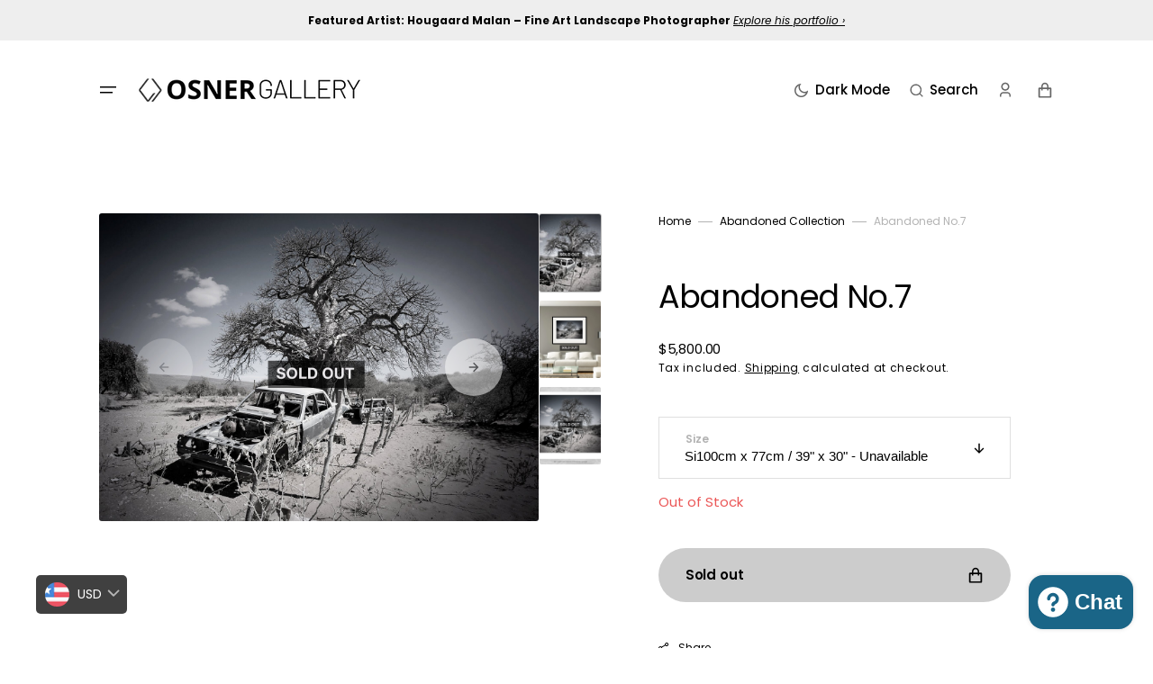

--- FILE ---
content_type: text/html; charset=utf-8
request_url: https://fine-art-photography.com/products/abandoned-7
body_size: 40820
content:
<!doctype html>
<html class="no-js" data-scheme="light" lang="en" dir="ltr">
  <head>
    <meta charset="utf-8">
    <meta http-equiv="X-UA-Compatible" content="IE=edge">
    <meta name="viewport" content="width=device-width,initial-scale=1">
    <meta name="theme-color" content="">
    <link rel="canonical" href="https://fine-art-photography.com/products/abandoned-7">
    <link rel="preconnect" href="https://cdn.shopify.com" crossorigin><link rel="preconnect" href="https://fonts.shopifycdn.com" crossorigin><title>
      Abandoned No.7 | Sold out limited edition print of abandoned cars in Africa &ndash; Osner Art Gallery</title>

    
      <meta
        name="description"
        content="A popular black and white limited edition photographic print taken by Martin Osner of an abandoned car in a rural village near the southern border of Zimbabwe. This project took twelve years to complete and this particular print is sold out."
      >
    

    

<meta property="og:site_name" content="Osner Art Gallery">
<meta property="og:url" content="https://fine-art-photography.com/products/abandoned-7">
<meta property="og:title" content="Abandoned No.7 | Sold out limited edition print of abandoned cars in Africa">
<meta property="og:type" content="product">
<meta property="og:description" content="A popular black and white limited edition photographic print taken by Martin Osner of an abandoned car in a rural village near the southern border of Zimbabwe. This project took twelve years to complete and this particular print is sold out."><meta property="og:image" content="http://fine-art-photography.com/cdn/shop/products/abandonedfineartphotographycollection081.jpg?v=1618137275">
  <meta property="og:image:secure_url" content="https://fine-art-photography.com/cdn/shop/products/abandonedfineartphotographycollection081.jpg?v=1618137275">
  <meta property="og:image:width" content="2048">
  <meta property="og:image:height" content="1434"><meta property="og:price:amount" content="5,800.00">
  <meta property="og:price:currency" content="USD"><meta name="twitter:card" content="summary_large_image">
<meta name="twitter:title" content="Abandoned No.7 | Sold out limited edition print of abandoned cars in Africa">
<meta name="twitter:description" content="A popular black and white limited edition photographic print taken by Martin Osner of an abandoned car in a rural village near the southern border of Zimbabwe. This project took twelve years to complete and this particular print is sold out.">


    <script src="//fine-art-photography.com/cdn/shop/t/27/assets/constants.js?v=37383056447335370521754541942" defer="defer"></script>
    <script src="//fine-art-photography.com/cdn/shop/t/27/assets/pubsub.js?v=34180055027472970951754541942" defer="defer"></script>
    <script src="//fine-art-photography.com/cdn/shop/t/27/assets/global.js?v=147760793462633213541754541942" defer="defer"></script><script src="//fine-art-photography.com/cdn/shop/t/27/assets/quick-add.js?v=170150378146263319211754541942" defer="defer"></script>
      <script src="//fine-art-photography.com/cdn/shop/t/27/assets/product-form.js?v=100313019908052160311754541942" defer="defer"></script>
    

    <script>window.performance && window.performance.mark && window.performance.mark('shopify.content_for_header.start');</script><meta name="google-site-verification" content="QItBp_FjuZQToOHjsma4Mjf9EO7HZTf7Ec0pK0yihwg">
<meta id="shopify-digital-wallet" name="shopify-digital-wallet" content="/53446377647/digital_wallets/dialog">
<meta name="shopify-checkout-api-token" content="e119823be900b05134b1dd209a8e8641">
<meta id="in-context-paypal-metadata" data-shop-id="53446377647" data-venmo-supported="false" data-environment="production" data-locale="en_US" data-paypal-v4="true" data-currency="USD">
<link rel="alternate" type="application/json+oembed" href="https://fine-art-photography.com/products/abandoned-7.oembed">
<script async="async" src="/checkouts/internal/preloads.js?locale=en-US"></script>
<script id="shopify-features" type="application/json">{"accessToken":"e119823be900b05134b1dd209a8e8641","betas":["rich-media-storefront-analytics"],"domain":"fine-art-photography.com","predictiveSearch":true,"shopId":53446377647,"locale":"en"}</script>
<script>var Shopify = Shopify || {};
Shopify.shop = "online-art-photography-gallery.myshopify.com";
Shopify.locale = "en";
Shopify.currency = {"active":"USD","rate":"1.0"};
Shopify.country = "US";
Shopify.theme = {"name":"Live Version of Walls","id":145639735471,"schema_name":"Portland","schema_version":"2.3.4","theme_store_id":1924,"role":"main"};
Shopify.theme.handle = "null";
Shopify.theme.style = {"id":null,"handle":null};
Shopify.cdnHost = "fine-art-photography.com/cdn";
Shopify.routes = Shopify.routes || {};
Shopify.routes.root = "/";</script>
<script type="module">!function(o){(o.Shopify=o.Shopify||{}).modules=!0}(window);</script>
<script>!function(o){function n(){var o=[];function n(){o.push(Array.prototype.slice.apply(arguments))}return n.q=o,n}var t=o.Shopify=o.Shopify||{};t.loadFeatures=n(),t.autoloadFeatures=n()}(window);</script>
<script id="shop-js-analytics" type="application/json">{"pageType":"product"}</script>
<script defer="defer" async type="module" src="//fine-art-photography.com/cdn/shopifycloud/shop-js/modules/v2/client.init-shop-cart-sync_BApSsMSl.en.esm.js"></script>
<script defer="defer" async type="module" src="//fine-art-photography.com/cdn/shopifycloud/shop-js/modules/v2/chunk.common_CBoos6YZ.esm.js"></script>
<script type="module">
  await import("//fine-art-photography.com/cdn/shopifycloud/shop-js/modules/v2/client.init-shop-cart-sync_BApSsMSl.en.esm.js");
await import("//fine-art-photography.com/cdn/shopifycloud/shop-js/modules/v2/chunk.common_CBoos6YZ.esm.js");

  window.Shopify.SignInWithShop?.initShopCartSync?.({"fedCMEnabled":true,"windoidEnabled":true});

</script>
<script id="__st">var __st={"a":53446377647,"offset":7200,"reqid":"f327bf85-be71-4727-b4af-ea6ca70eeb34-1768917948","pageurl":"fine-art-photography.com\/products\/abandoned-7","u":"da87053cc9ca","p":"product","rtyp":"product","rid":6620487319727};</script>
<script>window.ShopifyPaypalV4VisibilityTracking = true;</script>
<script id="captcha-bootstrap">!function(){'use strict';const t='contact',e='account',n='new_comment',o=[[t,t],['blogs',n],['comments',n],[t,'customer']],c=[[e,'customer_login'],[e,'guest_login'],[e,'recover_customer_password'],[e,'create_customer']],r=t=>t.map((([t,e])=>`form[action*='/${t}']:not([data-nocaptcha='true']) input[name='form_type'][value='${e}']`)).join(','),a=t=>()=>t?[...document.querySelectorAll(t)].map((t=>t.form)):[];function s(){const t=[...o],e=r(t);return a(e)}const i='password',u='form_key',d=['recaptcha-v3-token','g-recaptcha-response','h-captcha-response',i],f=()=>{try{return window.sessionStorage}catch{return}},m='__shopify_v',_=t=>t.elements[u];function p(t,e,n=!1){try{const o=window.sessionStorage,c=JSON.parse(o.getItem(e)),{data:r}=function(t){const{data:e,action:n}=t;return t[m]||n?{data:e,action:n}:{data:t,action:n}}(c);for(const[e,n]of Object.entries(r))t.elements[e]&&(t.elements[e].value=n);n&&o.removeItem(e)}catch(o){console.error('form repopulation failed',{error:o})}}const l='form_type',E='cptcha';function T(t){t.dataset[E]=!0}const w=window,h=w.document,L='Shopify',v='ce_forms',y='captcha';let A=!1;((t,e)=>{const n=(g='f06e6c50-85a8-45c8-87d0-21a2b65856fe',I='https://cdn.shopify.com/shopifycloud/storefront-forms-hcaptcha/ce_storefront_forms_captcha_hcaptcha.v1.5.2.iife.js',D={infoText:'Protected by hCaptcha',privacyText:'Privacy',termsText:'Terms'},(t,e,n)=>{const o=w[L][v],c=o.bindForm;if(c)return c(t,g,e,D).then(n);var r;o.q.push([[t,g,e,D],n]),r=I,A||(h.body.append(Object.assign(h.createElement('script'),{id:'captcha-provider',async:!0,src:r})),A=!0)});var g,I,D;w[L]=w[L]||{},w[L][v]=w[L][v]||{},w[L][v].q=[],w[L][y]=w[L][y]||{},w[L][y].protect=function(t,e){n(t,void 0,e),T(t)},Object.freeze(w[L][y]),function(t,e,n,w,h,L){const[v,y,A,g]=function(t,e,n){const i=e?o:[],u=t?c:[],d=[...i,...u],f=r(d),m=r(i),_=r(d.filter((([t,e])=>n.includes(e))));return[a(f),a(m),a(_),s()]}(w,h,L),I=t=>{const e=t.target;return e instanceof HTMLFormElement?e:e&&e.form},D=t=>v().includes(t);t.addEventListener('submit',(t=>{const e=I(t);if(!e)return;const n=D(e)&&!e.dataset.hcaptchaBound&&!e.dataset.recaptchaBound,o=_(e),c=g().includes(e)&&(!o||!o.value);(n||c)&&t.preventDefault(),c&&!n&&(function(t){try{if(!f())return;!function(t){const e=f();if(!e)return;const n=_(t);if(!n)return;const o=n.value;o&&e.removeItem(o)}(t);const e=Array.from(Array(32),(()=>Math.random().toString(36)[2])).join('');!function(t,e){_(t)||t.append(Object.assign(document.createElement('input'),{type:'hidden',name:u})),t.elements[u].value=e}(t,e),function(t,e){const n=f();if(!n)return;const o=[...t.querySelectorAll(`input[type='${i}']`)].map((({name:t})=>t)),c=[...d,...o],r={};for(const[a,s]of new FormData(t).entries())c.includes(a)||(r[a]=s);n.setItem(e,JSON.stringify({[m]:1,action:t.action,data:r}))}(t,e)}catch(e){console.error('failed to persist form',e)}}(e),e.submit())}));const S=(t,e)=>{t&&!t.dataset[E]&&(n(t,e.some((e=>e===t))),T(t))};for(const o of['focusin','change'])t.addEventListener(o,(t=>{const e=I(t);D(e)&&S(e,y())}));const B=e.get('form_key'),M=e.get(l),P=B&&M;t.addEventListener('DOMContentLoaded',(()=>{const t=y();if(P)for(const e of t)e.elements[l].value===M&&p(e,B);[...new Set([...A(),...v().filter((t=>'true'===t.dataset.shopifyCaptcha))])].forEach((e=>S(e,t)))}))}(h,new URLSearchParams(w.location.search),n,t,e,['guest_login'])})(!0,!0)}();</script>
<script integrity="sha256-4kQ18oKyAcykRKYeNunJcIwy7WH5gtpwJnB7kiuLZ1E=" data-source-attribution="shopify.loadfeatures" defer="defer" src="//fine-art-photography.com/cdn/shopifycloud/storefront/assets/storefront/load_feature-a0a9edcb.js" crossorigin="anonymous"></script>
<script data-source-attribution="shopify.dynamic_checkout.dynamic.init">var Shopify=Shopify||{};Shopify.PaymentButton=Shopify.PaymentButton||{isStorefrontPortableWallets:!0,init:function(){window.Shopify.PaymentButton.init=function(){};var t=document.createElement("script");t.src="https://fine-art-photography.com/cdn/shopifycloud/portable-wallets/latest/portable-wallets.en.js",t.type="module",document.head.appendChild(t)}};
</script>
<script data-source-attribution="shopify.dynamic_checkout.buyer_consent">
  function portableWalletsHideBuyerConsent(e){var t=document.getElementById("shopify-buyer-consent"),n=document.getElementById("shopify-subscription-policy-button");t&&n&&(t.classList.add("hidden"),t.setAttribute("aria-hidden","true"),n.removeEventListener("click",e))}function portableWalletsShowBuyerConsent(e){var t=document.getElementById("shopify-buyer-consent"),n=document.getElementById("shopify-subscription-policy-button");t&&n&&(t.classList.remove("hidden"),t.removeAttribute("aria-hidden"),n.addEventListener("click",e))}window.Shopify?.PaymentButton&&(window.Shopify.PaymentButton.hideBuyerConsent=portableWalletsHideBuyerConsent,window.Shopify.PaymentButton.showBuyerConsent=portableWalletsShowBuyerConsent);
</script>
<script data-source-attribution="shopify.dynamic_checkout.cart.bootstrap">document.addEventListener("DOMContentLoaded",(function(){function t(){return document.querySelector("shopify-accelerated-checkout-cart, shopify-accelerated-checkout")}if(t())Shopify.PaymentButton.init();else{new MutationObserver((function(e,n){t()&&(Shopify.PaymentButton.init(),n.disconnect())})).observe(document.body,{childList:!0,subtree:!0})}}));
</script>
<script id='scb4127' type='text/javascript' async='' src='https://fine-art-photography.com/cdn/shopifycloud/privacy-banner/storefront-banner.js'></script><link id="shopify-accelerated-checkout-styles" rel="stylesheet" media="screen" href="https://fine-art-photography.com/cdn/shopifycloud/portable-wallets/latest/accelerated-checkout-backwards-compat.css" crossorigin="anonymous">
<style id="shopify-accelerated-checkout-cart">
        #shopify-buyer-consent {
  margin-top: 1em;
  display: inline-block;
  width: 100%;
}

#shopify-buyer-consent.hidden {
  display: none;
}

#shopify-subscription-policy-button {
  background: none;
  border: none;
  padding: 0;
  text-decoration: underline;
  font-size: inherit;
  cursor: pointer;
}

#shopify-subscription-policy-button::before {
  box-shadow: none;
}

      </style>
<script id="sections-script" data-sections="main-product,product-recommendations,header,footer" defer="defer" src="//fine-art-photography.com/cdn/shop/t/27/compiled_assets/scripts.js?v=5292"></script>
<script>window.performance && window.performance.mark && window.performance.mark('shopify.content_for_header.end');</script>

    <style data-shopify>
         @font-face {
  font-family: Poppins;
  font-weight: 400;
  font-style: normal;
  font-display: swap;
  src: url("//fine-art-photography.com/cdn/fonts/poppins/poppins_n4.0ba78fa5af9b0e1a374041b3ceaadf0a43b41362.woff2") format("woff2"),
       url("//fine-art-photography.com/cdn/fonts/poppins/poppins_n4.214741a72ff2596839fc9760ee7a770386cf16ca.woff") format("woff");
}

         @font-face {
  font-family: Poppins;
  font-weight: 400;
  font-style: normal;
  font-display: swap;
  src: url("//fine-art-photography.com/cdn/fonts/poppins/poppins_n4.0ba78fa5af9b0e1a374041b3ceaadf0a43b41362.woff2") format("woff2"),
       url("//fine-art-photography.com/cdn/fonts/poppins/poppins_n4.214741a72ff2596839fc9760ee7a770386cf16ca.woff") format("woff");
}

         @font-face {
  font-family: Poppins;
  font-weight: 600;
  font-style: normal;
  font-display: swap;
  src: url("//fine-art-photography.com/cdn/fonts/poppins/poppins_n6.aa29d4918bc243723d56b59572e18228ed0786f6.woff2") format("woff2"),
       url("//fine-art-photography.com/cdn/fonts/poppins/poppins_n6.5f815d845fe073750885d5b7e619ee00e8111208.woff") format("woff");
}

         @font-face {
  font-family: Poppins;
  font-weight: 600;
  font-style: normal;
  font-display: swap;
  src: url("//fine-art-photography.com/cdn/fonts/poppins/poppins_n6.aa29d4918bc243723d56b59572e18228ed0786f6.woff2") format("woff2"),
       url("//fine-art-photography.com/cdn/fonts/poppins/poppins_n6.5f815d845fe073750885d5b7e619ee00e8111208.woff") format("woff");
}

         @font-face {
  font-family: Poppins;
  font-weight: 500;
  font-style: normal;
  font-display: swap;
  src: url("//fine-art-photography.com/cdn/fonts/poppins/poppins_n5.ad5b4b72b59a00358afc706450c864c3c8323842.woff2") format("woff2"),
       url("//fine-art-photography.com/cdn/fonts/poppins/poppins_n5.33757fdf985af2d24b32fcd84c9a09224d4b2c39.woff") format("woff");
}

         @font-face {
  font-family: Poppins;
  font-weight: 500;
  font-style: normal;
  font-display: swap;
  src: url("//fine-art-photography.com/cdn/fonts/poppins/poppins_n5.ad5b4b72b59a00358afc706450c864c3c8323842.woff2") format("woff2"),
       url("//fine-art-photography.com/cdn/fonts/poppins/poppins_n5.33757fdf985af2d24b32fcd84c9a09224d4b2c39.woff") format("woff");
}

         @font-face {
  font-family: Poppins;
  font-weight: 500;
  font-style: normal;
  font-display: swap;
  src: url("//fine-art-photography.com/cdn/fonts/poppins/poppins_n5.ad5b4b72b59a00358afc706450c864c3c8323842.woff2") format("woff2"),
       url("//fine-art-photography.com/cdn/fonts/poppins/poppins_n5.33757fdf985af2d24b32fcd84c9a09224d4b2c39.woff") format("woff");
}

         @font-face {
  font-family: Poppins;
  font-weight: 500;
  font-style: normal;
  font-display: swap;
  src: url("//fine-art-photography.com/cdn/fonts/poppins/poppins_n5.ad5b4b72b59a00358afc706450c864c3c8323842.woff2") format("woff2"),
       url("//fine-art-photography.com/cdn/fonts/poppins/poppins_n5.33757fdf985af2d24b32fcd84c9a09224d4b2c39.woff") format("woff");
}

         @font-face {
  font-family: Poppins;
  font-weight: 400;
  font-style: normal;
  font-display: swap;
  src: url("//fine-art-photography.com/cdn/fonts/poppins/poppins_n4.0ba78fa5af9b0e1a374041b3ceaadf0a43b41362.woff2") format("woff2"),
       url("//fine-art-photography.com/cdn/fonts/poppins/poppins_n4.214741a72ff2596839fc9760ee7a770386cf16ca.woff") format("woff");
}

         @font-face {
  font-family: Poppins;
  font-weight: 400;
  font-style: normal;
  font-display: swap;
  src: url("//fine-art-photography.com/cdn/fonts/poppins/poppins_n4.0ba78fa5af9b0e1a374041b3ceaadf0a43b41362.woff2") format("woff2"),
       url("//fine-art-photography.com/cdn/fonts/poppins/poppins_n4.214741a72ff2596839fc9760ee7a770386cf16ca.woff") format("woff");
}

         @font-face {
  font-family: Poppins;
  font-weight: 300;
  font-style: normal;
  font-display: swap;
  src: url("//fine-art-photography.com/cdn/fonts/poppins/poppins_n3.05f58335c3209cce17da4f1f1ab324ebe2982441.woff2") format("woff2"),
       url("//fine-art-photography.com/cdn/fonts/poppins/poppins_n3.6971368e1f131d2c8ff8e3a44a36b577fdda3ff5.woff") format("woff");
}

         @font-face {
  font-family: Poppins;
  font-weight: 400;
  font-style: normal;
  font-display: swap;
  src: url("//fine-art-photography.com/cdn/fonts/poppins/poppins_n4.0ba78fa5af9b0e1a374041b3ceaadf0a43b41362.woff2") format("woff2"),
       url("//fine-art-photography.com/cdn/fonts/poppins/poppins_n4.214741a72ff2596839fc9760ee7a770386cf16ca.woff") format("woff");
}

         @font-face {
  font-family: Poppins;
  font-weight: 700;
  font-style: normal;
  font-display: swap;
  src: url("//fine-art-photography.com/cdn/fonts/poppins/poppins_n7.56758dcf284489feb014a026f3727f2f20a54626.woff2") format("woff2"),
       url("//fine-art-photography.com/cdn/fonts/poppins/poppins_n7.f34f55d9b3d3205d2cd6f64955ff4b36f0cfd8da.woff") format("woff");
}

         @font-face {
  font-family: Poppins;
  font-weight: 400;
  font-style: italic;
  font-display: swap;
  src: url("//fine-art-photography.com/cdn/fonts/poppins/poppins_i4.846ad1e22474f856bd6b81ba4585a60799a9f5d2.woff2") format("woff2"),
       url("//fine-art-photography.com/cdn/fonts/poppins/poppins_i4.56b43284e8b52fc64c1fd271f289a39e8477e9ec.woff") format("woff");
}

         @font-face {
  font-family: Poppins;
  font-weight: 400;
  font-style: italic;
  font-display: swap;
  src: url("//fine-art-photography.com/cdn/fonts/poppins/poppins_i4.846ad1e22474f856bd6b81ba4585a60799a9f5d2.woff2") format("woff2"),
       url("//fine-art-photography.com/cdn/fonts/poppins/poppins_i4.56b43284e8b52fc64c1fd271f289a39e8477e9ec.woff") format("woff");
}

         @font-face {
  font-family: Poppins;
  font-weight: 700;
  font-style: italic;
  font-display: swap;
  src: url("//fine-art-photography.com/cdn/fonts/poppins/poppins_i7.42fd71da11e9d101e1e6c7932199f925f9eea42d.woff2") format("woff2"),
       url("//fine-art-photography.com/cdn/fonts/poppins/poppins_i7.ec8499dbd7616004e21155106d13837fff4cf556.woff") format("woff");
}


         :root {
      --announcement-height: 0px;
         --spaced-section: 5rem;

         --font-body-family: Poppins, sans-serif;
         --font-body-style: normal;
         --font-body-weight: 400;

         --font-body-size: 15px;
         --font-body-line-height: 150%;

         --font-heading-family: Poppins, sans-serif;
         --font-heading-style: normal;
         --font-heading-weight: 400;
         --font-heading-letter-spacing: -0.4em;
         --font-heading-line-height: 1.1;

         --font-subtitle-family: Poppins, sans-serif;
         --font-subtitle-style: normal;
         --font-subtitle-weight: 600;
         --font-subtitle-text-transform: uppercase;
         --font-subtitle-size: 16px;

         --font-heading-h1-size: 60px;
         --font-heading-h2-size: 35px;
         --font-heading-h3-size: 25px;
         --font-heading-h4-size: 20px;
         --font-heading-h5-size: 15px;
         --font-heading-h6-size: 12px;

         --font-heading-card-family: Poppins, sans-serif;
         --font-heading-card-style: normal;
         --font-heading-card-weight: 500;
         --font-text-card-family: Poppins, sans-serif;
         --font-text-card-style: normal;
         --font-text-card-weight: 500;

         --font-heading-card-size: 15px;
         --font-heading-card-size-big: 18px;
         --font-text-card-size: 12px;

         --font-button-family: Poppins, sans-serif;
         --font-button-style: normal;
         --font-button-weight: 600;
         --font-button-text-transform: none;
         --font-button-letter-spacing: -0.01em;
         --font-subtitle-letter-spacing: 0.06em;

         --font-header-menu-family: Poppins, sans-serif;
         --font-header-menu-style: normal;
         --font-header-menu-weight: 500;
         --font-header-menu-text-transform: none;
         --font-header-menu-link-size: 15px;
         --font-aside-menu-link-size: 20px;

         --font-footer-menu-family: Poppins, sans-serif;
         --font-footer-menu-style: normal;
         --font-footer-menu-weight: 500;
         --font-footer-link-size: 15px;
         --font-footer-bottom-link-size: 15px;

         --font-popups-heading-family: Poppins, sans-serif;
        --font-popups-heading-style: normal;
        --font-popups-heading-weight: 400;
        --font-popups-text-family: Poppins, sans-serif;
        --font-popups-text-style: normal;
        --font-popups-text-weight: 400;
        --font-popup-heading-size: 26px;
        --font-popup-text-size: 13px;
        --font-notification-heading-size: 20px;
        --font-notification-text-size: 13px;

         --color-base-text: 0, 0, 0;
         --color-title-text: 0, 0, 0;

         --color-base-text-dark: , , ;
         --color-title-text-dark: , , ;

         --color-base-background-1: 255, 255, 255;
         --color-base-background-2: 230, 230, 230;
         --color-base-background-5: 228, 228, 228;
         --color-base-background-3: 37, 37, 37;
         --color-base-background-4: 40, 40, 40;

         --color-announcement-bar-background-1: 37, 37, 37;
         --color-announcement-bar-background-2: 238, 238, 238;

         --color-base-solid-button-labels: 255, 255, 255;
         --color-base-button-background: 0, 0, 0;
         --color-base-outline-button-labels: 255, 255, 255;
         --color-secondary-button-labels: 0, 0, 0;
         --color-tertiary-button-labels: 0, 0, 0;
         --color-tertiary-button-background: 247, 247, 247;
         --border-radius-button: 60px;

         --payment-terms-background-color: #ffffff;
         --color-overlay-background: 0, 0, 0;
         --color-accent: 0, 0, 0;

         --color-base-background-input: 255, 255, 255;

         --color-base-border-input: 223, 223, 223;
         --color-hover-border-input: 187, 187, 187;

         --color-badge-icon: #EB5757;
         --color-border: 223, 223, 223;
         --color-background-card: 255, 255, 255
         }

         @media screen and (min-width: 990px) {
         	:root {
         		--spaced-section: 16rem;
         	}
         }

         *,
         *::before,
         *::after {
         box-sizing: inherit;
         }

         html {
         box-sizing: border-box;
         font-size: 10px;
         height: 100%;
         }

         body {
         position: relative;
         display: grid;
         grid-template-rows: auto auto 1fr auto;
         grid-template-columns: 100%;
         min-height: 100%;
         margin: 0;
         font-size: var(--font-body-size);
         line-height: 1.5;
         font-family: var(--font-body-family);
         font-style: var(--font-body-style);
         font-weight: var(--font-body-weight);
         overflow-x: hidden;
         }
    </style>
    <link href="//fine-art-photography.com/cdn/shop/t/27/assets/swiper-bundle.min.css?v=67104566617031410831754541943" rel="stylesheet" type="text/css" media="all" />
    <link href="//fine-art-photography.com/cdn/shop/t/27/assets/base.css?v=57639448991858250951757518094" rel="stylesheet" type="text/css" media="all" /><link
        rel="stylesheet"
        href="//fine-art-photography.com/cdn/shop/t/27/assets/component-predictive-search.css?v=10432979694743858591757518096"
        media="print"
        onload="this.media='all'"
      ><link rel="preload" as="font" href="//fine-art-photography.com/cdn/fonts/poppins/poppins_n4.0ba78fa5af9b0e1a374041b3ceaadf0a43b41362.woff2" type="font/woff2" crossorigin><link rel="preload" as="font" href="//fine-art-photography.com/cdn/fonts/poppins/poppins_n4.0ba78fa5af9b0e1a374041b3ceaadf0a43b41362.woff2" type="font/woff2" crossorigin><script>
      document.documentElement.className = document.documentElement.className.replace('no-js', 'js');
      if (Shopify.designMode) {
        document.documentElement.classList.add('shopify-design-mode');
      }
    </script>

    <script src="//fine-art-photography.com/cdn/shop/t/27/assets/jquery-3.6.0.js?v=184217876181003224711754541942" defer="defer"></script>
    <script src="//fine-art-photography.com/cdn/shop/t/27/assets/swiper-bundle.min.js?v=91266435261445688101754541943" defer="defer"></script>
    <script src="//fine-art-photography.com/cdn/shop/t/27/assets/gsap.min.js?v=7945211475339172311754541942" defer="defer"></script>
    <script src="//fine-art-photography.com/cdn/shop/t/27/assets/ScrollTrigger.min.js?v=66501933754752109161754541942" defer="defer"></script>
    <script src="//fine-art-photography.com/cdn/shop/t/27/assets/popup.js?v=48624316435020799421757518098" defer="defer"></script>
    
    <script src="//fine-art-photography.com/cdn/shop/t/27/assets/product-card.js?v=38226612490634800241754541942" defer="defer"></script>

    <script>
      let cscoDarkMode = {};

      (function () {
        const body = document.querySelector('html[data-scheme]');

        cscoDarkMode = {
          init: function (e) {
            this.initMode(e);
            window.matchMedia('(prefers-color-scheme: dark)')?.addListener((e) => {
              this.initMode(e);
            });

            window.addEventListener('load', () => {
              document.querySelector('.header__toggle-scheme')?.addEventListener('click', (e) => {
                e.preventDefault();

                if ('auto' === body.getAttribute('data-scheme')) {
                  if (window.matchMedia('(prefers-color-scheme: dark)')?.matches) {
                    cscoDarkMode.changeScheme('light', true);
                  } else if (window.matchMedia('(prefers-color-scheme: light)')?.matches) {
                    cscoDarkMode.changeScheme('dark', true);
                  }
                } else {
                  if ('dark' === body.getAttribute('data-scheme')) {
                    cscoDarkMode.changeScheme('light', true);
                  } else {
                    cscoDarkMode.changeScheme('dark', true);
                  }
                }
              });
            });
          },
          initMode: function (e) {
            let siteScheme = false;
            switch (
              'light' // Field. User’s system preference.
            ) {
              case 'dark':
                siteScheme = 'dark';
                break;
              case 'light':
                siteScheme = 'light';
                break;
              case 'system':
                siteScheme = 'auto';
                break;
            }
            if ('true') {
              // Field. Enable dark/light mode toggle.
              if ('light' === localStorage.getItem('_color_schema')) {
                siteScheme = 'light';
              }
              if ('dark' === localStorage.getItem('_color_schema')) {
                siteScheme = 'dark';
              }
            }
            if (siteScheme && siteScheme !== body.getAttribute('data-scheme')) {
              this.changeScheme(siteScheme, false);
            }
          },
          changeScheme: function (siteScheme, cookie) {
            body.classList.add('scheme-toggled');
            body.setAttribute('data-scheme', siteScheme);
            if (cookie) {
              localStorage.setItem('_color_schema', siteScheme);
            }
            setTimeout(() => {
              body.classList.remove('scheme-toggled');
            }, 100);
          },
        };
      })();

      cscoDarkMode.init();

      document.addEventListener('shopify:section:load', function () {
        setTimeout(() => {
          cscoDarkMode.init();
        }, 100);
      });
    </script>
  <!-- BEGIN app block: shopify://apps/meteor-mega-menu/blocks/app_embed/9412d6a7-f8f8-4d65-b9ae-2737c2f0f45b -->


    <script>
        window.MeteorMenu = {
            // These will get handled by the Meteor class constructor
            registeredCallbacks: [],
            api: {
                on: (eventName, callback) => {
                    window.MeteorMenu.registeredCallbacks.push([eventName, callback]);
                }
            },
            revisionFileUrl: "\/\/fine-art-photography.com\/cdn\/shop\/files\/meteor-mega-menus.json?v=9712067289128122857",
            storefrontAccessToken: "d539a2b9a2d149db91664597c2b664b8",
            localeRootPath: "\/",
            languageCode: "en".toUpperCase(),
            countryCode: "US",
            shop: {
                domain: "fine-art-photography.com",
                permanentDomain: "online-art-photography-gallery.myshopify.com",
                moneyFormat: "\u003cspan class=money\u003e${{amount}}\u003c\/span\u003e",
                currency: "USD"
            },
            options: {
                desktopSelector: "",
                mobileSelector: "",
                disableDesktop: false,
                disableMobile: false,
                navigationLinkSpacing: 16,
                navigationLinkCaretStyle: "outline",
                menuDisplayAnimation: "none",
                menuCenterInViewport: false,
                menuVerticalOffset: 10,
                menuVerticalPadding: 0,
                menuJustifyContent: "flex-start",
                menuFontSize: 16,
                menuFontWeight: "400",
                menuTextTransform: "none",
                menuDisplayAction: "hover",
                menuDisplayDelay: "0",
                externalLinksInNewTab: "true",
                mobileBreakpoint: 0,
                addonsEnabled: false
            }
        }
    </script>

<!-- END app block --><!-- BEGIN app block: shopify://apps/bucks/blocks/app-embed/4f0a9b06-9da4-4a49-b378-2de9d23a3af3 -->
<script>
  window.bucksCC = window.bucksCC || {};
  window.bucksCC.metaConfig = {};
  window.bucksCC.reConvert = function() {};
  "function" != typeof Object.assign && (Object.assign = function(n) {
    if (null == n) 
      throw new TypeError("Cannot convert undefined or null to object");
    



    for (var r = Object(n), t = 1; t < arguments.length; t++) {
      var e = arguments[t];
      if (null != e) 
        for (var o in e) 
          e.hasOwnProperty(o) && (r[o] = e[o])
    }
    return r
  });

const bucks_validateJson = json => {
    let checkedJson;
    try {
        checkedJson = JSON.parse(json);
    } catch (error) { }
    return checkedJson;
};

  const bucks_encodedData = "[base64]";

  const bucks_myshopifyDomain = "fine-art-photography.com";

  const decodedURI = atob(bucks_encodedData);
  const bucks_decodedString = decodeURIComponent(decodedURI);


  const bucks_parsedData = bucks_validateJson(bucks_decodedString) || {};
  Object.assign(window.bucksCC.metaConfig, {

    ... bucks_parsedData,
    money_format: "\u003cspan class=money\u003e${{amount}}\u003c\/span\u003e",
    money_with_currency_format: "\u003cspan class=money\u003e${{amount}} USD\u003c\/span\u003e",
    userCurrency: "USD"

  });
  window.bucksCC.reConvert = function() {};
  window.bucksCC.themeAppExtension = true;
  window.bucksCC.metaConfig.multiCurrencies = [];
  window.bucksCC.localization = {};
  
  

  window.bucksCC.localization.availableCountries = ["AF","AX","AL","DZ","AD","AO","AI","AG","AR","AM","AW","AC","AU","AT","AZ","BS","BH","BD","BB","BY","BE","BZ","BJ","BM","BT","BO","BA","BW","BR","IO","VG","BN","BG","BF","BI","KH","CM","CA","CV","BQ","KY","CF","TD","CL","CN","CX","CC","CO","KM","CG","CD","CK","CR","CI","HR","CW","CY","CZ","DK","DJ","DM","DO","EC","EG","SV","GQ","ER","EE","SZ","ET","FK","FO","FJ","FI","FR","GF","PF","TF","GA","GM","GE","DE","GH","GI","GR","GL","GD","GP","GT","GG","GN","GW","GY","HT","HN","HK","HU","IS","IN","ID","IQ","IE","IM","IL","IT","JM","JP","JE","JO","KZ","KE","KI","XK","KW","KG","LA","LV","LB","LS","LR","LY","LI","LT","LU","MO","MG","MW","MY","MV","ML","MT","MQ","MR","MU","YT","MX","MD","MC","MN","ME","MS","MA","MZ","MM","NA","NR","NP","NL","NC","NZ","NI","NE","NG","NU","NF","MK","NO","OM","PK","PS","PA","PG","PY","PE","PH","PN","PL","PT","QA","RE","RO","RU","RW","WS","SM","ST","SA","SN","RS","SC","SL","SG","SX","SK","SI","SB","SO","ZA","GS","KR","SS","ES","LK","BL","SH","KN","LC","MF","PM","VC","SD","SR","SJ","SE","CH","TW","TJ","TZ","TH","TL","TG","TK","TO","TT","TA","TN","TR","TM","TC","TV","UM","UG","UA","AE","GB","US","UY","UZ","VU","VA","VE","VN","WF","EH","YE","ZM","ZW"];
  window.bucksCC.localization.availableLanguages = ["en"];

  
  window.bucksCC.metaConfig.multiCurrencies = "USD".split(',') || '';
  window.bucksCC.metaConfig.cartCurrency = "USD" || '';

  if ((((window || {}).bucksCC || {}).metaConfig || {}).instantLoader) {
    self.fetch || (self.fetch = function(e, n) {
      return n = n || {},
      new Promise(function(t, s) {
        var r = new XMLHttpRequest,
          o = [],
          u = [],
          i = {},
          a = function() {
            return {
              ok: 2 == (r.status / 100 | 0),
              statusText: r.statusText,
              status: r.status,
              url: r.responseURL,
              text: function() {
                return Promise.resolve(r.responseText)
              },
              json: function() {
                return Promise.resolve(JSON.parse(r.responseText))
              },
              blob: function() {
                return Promise.resolve(new Blob([r.response]))
              },
              clone: a,
              headers: {
                keys: function() {
                  return o
                },
                entries: function() {
                  return u
                },
                get: function(e) {
                  return i[e.toLowerCase()]
                },
                has: function(e) {
                  return e.toLowerCase() in i
                }
              }
            }
          };
        for (var c in r.open(n.method || "get", e, !0), r.onload = function() {
          r.getAllResponseHeaders().replace(/^(.*?):[^S\n]*([sS]*?)$/gm, function(e, n, t) {
            o.push(n = n.toLowerCase()),
            u.push([n, t]),
            i[n] = i[n]
              ? i[n] + "," + t
              : t
          }),
          t(a())
        },
        r.onerror = s,
        r.withCredentials = "include" == n.credentials,
        n.headers) 
          r.setRequestHeader(c, n.headers[c]);
        r.send(n.body || null)
      })
    });
    !function() {
      function t(t) {
        const e = document.createElement("style");
        e.innerText = t,
        document.head.appendChild(e)
      }
      function e(t) {
        const e = document.createElement("script");
        e.type = "text/javascript",
        e.text = t,
        document.head.appendChild(e),
        console.log("%cBUCKSCC: Instant Loader Activated ⚡️", "background: #1c64f6; color: #fff; font-size: 12px; font-weight:bold; padding: 5px 10px; border-radius: 3px")
      }
      let n = sessionStorage.getItem("bucksccHash");
      (
        n = n
          ? JSON.parse(n)
          : null
      )
        ? e(n)
        : fetch(`https://${bucks_myshopifyDomain}/apps/buckscc/sdk.min.js`, {mode: "no-cors"}).then(function(t) {
          return t.text()
        }).then(function(t) {
          if ((t || "").length > 100) {
            const o = JSON.stringify(t);
            sessionStorage.setItem("bucksccHash", o),
            n = t,
            e(t)
          }
        })
    }();
  }

  const themeAppExLoadEvent = new Event("BUCKSCC_THEME-APP-EXTENSION_LOADED", { bubbles: true, cancelable: false });

  // Dispatch the custom event on the window
  window.dispatchEvent(themeAppExLoadEvent);

</script><!-- END app block --><script src="https://cdn.shopify.com/extensions/19689677-6488-4a31-adf3-fcf4359c5fd9/forms-2295/assets/shopify-forms-loader.js" type="text/javascript" defer="defer"></script>
<script src="https://cdn.shopify.com/extensions/e4b3a77b-20c9-4161-b1bb-deb87046128d/inbox-1253/assets/inbox-chat-loader.js" type="text/javascript" defer="defer"></script>
<script src="https://cdn.shopify.com/extensions/76e9d4ee-cb70-4261-beaf-5f72a563488e/meteor-mega-menu-25/assets/meteor-menu.js" type="text/javascript" defer="defer"></script>
<link href="https://cdn.shopify.com/extensions/76e9d4ee-cb70-4261-beaf-5f72a563488e/meteor-mega-menu-25/assets/meteor-menu.css" rel="stylesheet" type="text/css" media="all">
<script src="https://cdn.shopify.com/extensions/019ba2d3-5579-7382-9582-e9b49f858129/bucks-23/assets/widgetLoader.js" type="text/javascript" defer="defer"></script>
<link href="https://monorail-edge.shopifysvc.com" rel="dns-prefetch">
<script>(function(){if ("sendBeacon" in navigator && "performance" in window) {try {var session_token_from_headers = performance.getEntriesByType('navigation')[0].serverTiming.find(x => x.name == '_s').description;} catch {var session_token_from_headers = undefined;}var session_cookie_matches = document.cookie.match(/_shopify_s=([^;]*)/);var session_token_from_cookie = session_cookie_matches && session_cookie_matches.length === 2 ? session_cookie_matches[1] : "";var session_token = session_token_from_headers || session_token_from_cookie || "";function handle_abandonment_event(e) {var entries = performance.getEntries().filter(function(entry) {return /monorail-edge.shopifysvc.com/.test(entry.name);});if (!window.abandonment_tracked && entries.length === 0) {window.abandonment_tracked = true;var currentMs = Date.now();var navigation_start = performance.timing.navigationStart;var payload = {shop_id: 53446377647,url: window.location.href,navigation_start,duration: currentMs - navigation_start,session_token,page_type: "product"};window.navigator.sendBeacon("https://monorail-edge.shopifysvc.com/v1/produce", JSON.stringify({schema_id: "online_store_buyer_site_abandonment/1.1",payload: payload,metadata: {event_created_at_ms: currentMs,event_sent_at_ms: currentMs}}));}}window.addEventListener('pagehide', handle_abandonment_event);}}());</script>
<script id="web-pixels-manager-setup">(function e(e,d,r,n,o){if(void 0===o&&(o={}),!Boolean(null===(a=null===(i=window.Shopify)||void 0===i?void 0:i.analytics)||void 0===a?void 0:a.replayQueue)){var i,a;window.Shopify=window.Shopify||{};var t=window.Shopify;t.analytics=t.analytics||{};var s=t.analytics;s.replayQueue=[],s.publish=function(e,d,r){return s.replayQueue.push([e,d,r]),!0};try{self.performance.mark("wpm:start")}catch(e){}var l=function(){var e={modern:/Edge?\/(1{2}[4-9]|1[2-9]\d|[2-9]\d{2}|\d{4,})\.\d+(\.\d+|)|Firefox\/(1{2}[4-9]|1[2-9]\d|[2-9]\d{2}|\d{4,})\.\d+(\.\d+|)|Chrom(ium|e)\/(9{2}|\d{3,})\.\d+(\.\d+|)|(Maci|X1{2}).+ Version\/(15\.\d+|(1[6-9]|[2-9]\d|\d{3,})\.\d+)([,.]\d+|)( \(\w+\)|)( Mobile\/\w+|) Safari\/|Chrome.+OPR\/(9{2}|\d{3,})\.\d+\.\d+|(CPU[ +]OS|iPhone[ +]OS|CPU[ +]iPhone|CPU IPhone OS|CPU iPad OS)[ +]+(15[._]\d+|(1[6-9]|[2-9]\d|\d{3,})[._]\d+)([._]\d+|)|Android:?[ /-](13[3-9]|1[4-9]\d|[2-9]\d{2}|\d{4,})(\.\d+|)(\.\d+|)|Android.+Firefox\/(13[5-9]|1[4-9]\d|[2-9]\d{2}|\d{4,})\.\d+(\.\d+|)|Android.+Chrom(ium|e)\/(13[3-9]|1[4-9]\d|[2-9]\d{2}|\d{4,})\.\d+(\.\d+|)|SamsungBrowser\/([2-9]\d|\d{3,})\.\d+/,legacy:/Edge?\/(1[6-9]|[2-9]\d|\d{3,})\.\d+(\.\d+|)|Firefox\/(5[4-9]|[6-9]\d|\d{3,})\.\d+(\.\d+|)|Chrom(ium|e)\/(5[1-9]|[6-9]\d|\d{3,})\.\d+(\.\d+|)([\d.]+$|.*Safari\/(?![\d.]+ Edge\/[\d.]+$))|(Maci|X1{2}).+ Version\/(10\.\d+|(1[1-9]|[2-9]\d|\d{3,})\.\d+)([,.]\d+|)( \(\w+\)|)( Mobile\/\w+|) Safari\/|Chrome.+OPR\/(3[89]|[4-9]\d|\d{3,})\.\d+\.\d+|(CPU[ +]OS|iPhone[ +]OS|CPU[ +]iPhone|CPU IPhone OS|CPU iPad OS)[ +]+(10[._]\d+|(1[1-9]|[2-9]\d|\d{3,})[._]\d+)([._]\d+|)|Android:?[ /-](13[3-9]|1[4-9]\d|[2-9]\d{2}|\d{4,})(\.\d+|)(\.\d+|)|Mobile Safari.+OPR\/([89]\d|\d{3,})\.\d+\.\d+|Android.+Firefox\/(13[5-9]|1[4-9]\d|[2-9]\d{2}|\d{4,})\.\d+(\.\d+|)|Android.+Chrom(ium|e)\/(13[3-9]|1[4-9]\d|[2-9]\d{2}|\d{4,})\.\d+(\.\d+|)|Android.+(UC? ?Browser|UCWEB|U3)[ /]?(15\.([5-9]|\d{2,})|(1[6-9]|[2-9]\d|\d{3,})\.\d+)\.\d+|SamsungBrowser\/(5\.\d+|([6-9]|\d{2,})\.\d+)|Android.+MQ{2}Browser\/(14(\.(9|\d{2,})|)|(1[5-9]|[2-9]\d|\d{3,})(\.\d+|))(\.\d+|)|K[Aa][Ii]OS\/(3\.\d+|([4-9]|\d{2,})\.\d+)(\.\d+|)/},d=e.modern,r=e.legacy,n=navigator.userAgent;return n.match(d)?"modern":n.match(r)?"legacy":"unknown"}(),u="modern"===l?"modern":"legacy",c=(null!=n?n:{modern:"",legacy:""})[u],f=function(e){return[e.baseUrl,"/wpm","/b",e.hashVersion,"modern"===e.buildTarget?"m":"l",".js"].join("")}({baseUrl:d,hashVersion:r,buildTarget:u}),m=function(e){var d=e.version,r=e.bundleTarget,n=e.surface,o=e.pageUrl,i=e.monorailEndpoint;return{emit:function(e){var a=e.status,t=e.errorMsg,s=(new Date).getTime(),l=JSON.stringify({metadata:{event_sent_at_ms:s},events:[{schema_id:"web_pixels_manager_load/3.1",payload:{version:d,bundle_target:r,page_url:o,status:a,surface:n,error_msg:t},metadata:{event_created_at_ms:s}}]});if(!i)return console&&console.warn&&console.warn("[Web Pixels Manager] No Monorail endpoint provided, skipping logging."),!1;try{return self.navigator.sendBeacon.bind(self.navigator)(i,l)}catch(e){}var u=new XMLHttpRequest;try{return u.open("POST",i,!0),u.setRequestHeader("Content-Type","text/plain"),u.send(l),!0}catch(e){return console&&console.warn&&console.warn("[Web Pixels Manager] Got an unhandled error while logging to Monorail."),!1}}}}({version:r,bundleTarget:l,surface:e.surface,pageUrl:self.location.href,monorailEndpoint:e.monorailEndpoint});try{o.browserTarget=l,function(e){var d=e.src,r=e.async,n=void 0===r||r,o=e.onload,i=e.onerror,a=e.sri,t=e.scriptDataAttributes,s=void 0===t?{}:t,l=document.createElement("script"),u=document.querySelector("head"),c=document.querySelector("body");if(l.async=n,l.src=d,a&&(l.integrity=a,l.crossOrigin="anonymous"),s)for(var f in s)if(Object.prototype.hasOwnProperty.call(s,f))try{l.dataset[f]=s[f]}catch(e){}if(o&&l.addEventListener("load",o),i&&l.addEventListener("error",i),u)u.appendChild(l);else{if(!c)throw new Error("Did not find a head or body element to append the script");c.appendChild(l)}}({src:f,async:!0,onload:function(){if(!function(){var e,d;return Boolean(null===(d=null===(e=window.Shopify)||void 0===e?void 0:e.analytics)||void 0===d?void 0:d.initialized)}()){var d=window.webPixelsManager.init(e)||void 0;if(d){var r=window.Shopify.analytics;r.replayQueue.forEach((function(e){var r=e[0],n=e[1],o=e[2];d.publishCustomEvent(r,n,o)})),r.replayQueue=[],r.publish=d.publishCustomEvent,r.visitor=d.visitor,r.initialized=!0}}},onerror:function(){return m.emit({status:"failed",errorMsg:"".concat(f," has failed to load")})},sri:function(e){var d=/^sha384-[A-Za-z0-9+/=]+$/;return"string"==typeof e&&d.test(e)}(c)?c:"",scriptDataAttributes:o}),m.emit({status:"loading"})}catch(e){m.emit({status:"failed",errorMsg:(null==e?void 0:e.message)||"Unknown error"})}}})({shopId: 53446377647,storefrontBaseUrl: "https://fine-art-photography.com",extensionsBaseUrl: "https://extensions.shopifycdn.com/cdn/shopifycloud/web-pixels-manager",monorailEndpoint: "https://monorail-edge.shopifysvc.com/unstable/produce_batch",surface: "storefront-renderer",enabledBetaFlags: ["2dca8a86"],webPixelsConfigList: [{"id":"560726191","configuration":"{\"config\":\"{\\\"google_tag_ids\\\":[\\\"AW-10844682296\\\",\\\"GT-PL95CKJ\\\"],\\\"target_country\\\":\\\"US\\\",\\\"gtag_events\\\":[{\\\"type\\\":\\\"begin_checkout\\\",\\\"action_label\\\":\\\"AW-10844682296\\\/bKm1COjHiZQDELjwkrMo\\\"},{\\\"type\\\":\\\"search\\\",\\\"action_label\\\":\\\"AW-10844682296\\\/3fSrCLXKiZQDELjwkrMo\\\"},{\\\"type\\\":\\\"view_item\\\",\\\"action_label\\\":[\\\"AW-10844682296\\\/hrTeCOLHiZQDELjwkrMo\\\",\\\"MC-EHX2FWPE73\\\"]},{\\\"type\\\":\\\"purchase\\\",\\\"action_label\\\":[\\\"AW-10844682296\\\/6S5dCN_HiZQDELjwkrMo\\\",\\\"MC-EHX2FWPE73\\\"]},{\\\"type\\\":\\\"page_view\\\",\\\"action_label\\\":[\\\"AW-10844682296\\\/xQZSCNzHiZQDELjwkrMo\\\",\\\"MC-EHX2FWPE73\\\"]},{\\\"type\\\":\\\"add_payment_info\\\",\\\"action_label\\\":\\\"AW-10844682296\\\/pLNyCLjKiZQDELjwkrMo\\\"},{\\\"type\\\":\\\"add_to_cart\\\",\\\"action_label\\\":\\\"AW-10844682296\\\/9A2eCOXHiZQDELjwkrMo\\\"}],\\\"enable_monitoring_mode\\\":false}\"}","eventPayloadVersion":"v1","runtimeContext":"OPEN","scriptVersion":"b2a88bafab3e21179ed38636efcd8a93","type":"APP","apiClientId":1780363,"privacyPurposes":[],"dataSharingAdjustments":{"protectedCustomerApprovalScopes":["read_customer_address","read_customer_email","read_customer_name","read_customer_personal_data","read_customer_phone"]}},{"id":"232915119","configuration":"{\"pixel_id\":\"2295666704027688\",\"pixel_type\":\"facebook_pixel\",\"metaapp_system_user_token\":\"-\"}","eventPayloadVersion":"v1","runtimeContext":"OPEN","scriptVersion":"ca16bc87fe92b6042fbaa3acc2fbdaa6","type":"APP","apiClientId":2329312,"privacyPurposes":["ANALYTICS","MARKETING","SALE_OF_DATA"],"dataSharingAdjustments":{"protectedCustomerApprovalScopes":["read_customer_address","read_customer_email","read_customer_name","read_customer_personal_data","read_customer_phone"]}},{"id":"shopify-app-pixel","configuration":"{}","eventPayloadVersion":"v1","runtimeContext":"STRICT","scriptVersion":"0450","apiClientId":"shopify-pixel","type":"APP","privacyPurposes":["ANALYTICS","MARKETING"]},{"id":"shopify-custom-pixel","eventPayloadVersion":"v1","runtimeContext":"LAX","scriptVersion":"0450","apiClientId":"shopify-pixel","type":"CUSTOM","privacyPurposes":["ANALYTICS","MARKETING"]}],isMerchantRequest: false,initData: {"shop":{"name":"Osner Art Gallery","paymentSettings":{"currencyCode":"USD"},"myshopifyDomain":"online-art-photography-gallery.myshopify.com","countryCode":"ZA","storefrontUrl":"https:\/\/fine-art-photography.com"},"customer":null,"cart":null,"checkout":null,"productVariants":[{"price":{"amount":5800.0,"currencyCode":"USD"},"product":{"title":"Abandoned No.7","vendor":"Martin Osner","id":"6620487319727","untranslatedTitle":"Abandoned No.7","url":"\/products\/abandoned-7","type":"Fine Art Print"},"id":"39545207914671","image":{"src":"\/\/fine-art-photography.com\/cdn\/shop\/products\/abandonedfineartphotographycollection081.jpg?v=1618137275"},"sku":"","title":"Si100cm x 77cm \/ 39\" x 30\"","untranslatedTitle":"Si100cm x 77cm \/ 39\" x 30\""}],"purchasingCompany":null},},"https://fine-art-photography.com/cdn","fcfee988w5aeb613cpc8e4bc33m6693e112",{"modern":"","legacy":""},{"shopId":"53446377647","storefrontBaseUrl":"https:\/\/fine-art-photography.com","extensionBaseUrl":"https:\/\/extensions.shopifycdn.com\/cdn\/shopifycloud\/web-pixels-manager","surface":"storefront-renderer","enabledBetaFlags":"[\"2dca8a86\"]","isMerchantRequest":"false","hashVersion":"fcfee988w5aeb613cpc8e4bc33m6693e112","publish":"custom","events":"[[\"page_viewed\",{}],[\"product_viewed\",{\"productVariant\":{\"price\":{\"amount\":5800.0,\"currencyCode\":\"USD\"},\"product\":{\"title\":\"Abandoned No.7\",\"vendor\":\"Martin Osner\",\"id\":\"6620487319727\",\"untranslatedTitle\":\"Abandoned No.7\",\"url\":\"\/products\/abandoned-7\",\"type\":\"Fine Art Print\"},\"id\":\"39545207914671\",\"image\":{\"src\":\"\/\/fine-art-photography.com\/cdn\/shop\/products\/abandonedfineartphotographycollection081.jpg?v=1618137275\"},\"sku\":\"\",\"title\":\"Si100cm x 77cm \/ 39\\\" x 30\\\"\",\"untranslatedTitle\":\"Si100cm x 77cm \/ 39\\\" x 30\\\"\"}}]]"});</script><script>
  window.ShopifyAnalytics = window.ShopifyAnalytics || {};
  window.ShopifyAnalytics.meta = window.ShopifyAnalytics.meta || {};
  window.ShopifyAnalytics.meta.currency = 'USD';
  var meta = {"product":{"id":6620487319727,"gid":"gid:\/\/shopify\/Product\/6620487319727","vendor":"Martin Osner","type":"Fine Art Print","handle":"abandoned-7","variants":[{"id":39545207914671,"price":580000,"name":"Abandoned No.7 - Si100cm x 77cm \/ 39\" x 30\"","public_title":"Si100cm x 77cm \/ 39\" x 30\"","sku":""}],"remote":false},"page":{"pageType":"product","resourceType":"product","resourceId":6620487319727,"requestId":"f327bf85-be71-4727-b4af-ea6ca70eeb34-1768917948"}};
  for (var attr in meta) {
    window.ShopifyAnalytics.meta[attr] = meta[attr];
  }
</script>
<script class="analytics">
  (function () {
    var customDocumentWrite = function(content) {
      var jquery = null;

      if (window.jQuery) {
        jquery = window.jQuery;
      } else if (window.Checkout && window.Checkout.$) {
        jquery = window.Checkout.$;
      }

      if (jquery) {
        jquery('body').append(content);
      }
    };

    var hasLoggedConversion = function(token) {
      if (token) {
        return document.cookie.indexOf('loggedConversion=' + token) !== -1;
      }
      return false;
    }

    var setCookieIfConversion = function(token) {
      if (token) {
        var twoMonthsFromNow = new Date(Date.now());
        twoMonthsFromNow.setMonth(twoMonthsFromNow.getMonth() + 2);

        document.cookie = 'loggedConversion=' + token + '; expires=' + twoMonthsFromNow;
      }
    }

    var trekkie = window.ShopifyAnalytics.lib = window.trekkie = window.trekkie || [];
    if (trekkie.integrations) {
      return;
    }
    trekkie.methods = [
      'identify',
      'page',
      'ready',
      'track',
      'trackForm',
      'trackLink'
    ];
    trekkie.factory = function(method) {
      return function() {
        var args = Array.prototype.slice.call(arguments);
        args.unshift(method);
        trekkie.push(args);
        return trekkie;
      };
    };
    for (var i = 0; i < trekkie.methods.length; i++) {
      var key = trekkie.methods[i];
      trekkie[key] = trekkie.factory(key);
    }
    trekkie.load = function(config) {
      trekkie.config = config || {};
      trekkie.config.initialDocumentCookie = document.cookie;
      var first = document.getElementsByTagName('script')[0];
      var script = document.createElement('script');
      script.type = 'text/javascript';
      script.onerror = function(e) {
        var scriptFallback = document.createElement('script');
        scriptFallback.type = 'text/javascript';
        scriptFallback.onerror = function(error) {
                var Monorail = {
      produce: function produce(monorailDomain, schemaId, payload) {
        var currentMs = new Date().getTime();
        var event = {
          schema_id: schemaId,
          payload: payload,
          metadata: {
            event_created_at_ms: currentMs,
            event_sent_at_ms: currentMs
          }
        };
        return Monorail.sendRequest("https://" + monorailDomain + "/v1/produce", JSON.stringify(event));
      },
      sendRequest: function sendRequest(endpointUrl, payload) {
        // Try the sendBeacon API
        if (window && window.navigator && typeof window.navigator.sendBeacon === 'function' && typeof window.Blob === 'function' && !Monorail.isIos12()) {
          var blobData = new window.Blob([payload], {
            type: 'text/plain'
          });

          if (window.navigator.sendBeacon(endpointUrl, blobData)) {
            return true;
          } // sendBeacon was not successful

        } // XHR beacon

        var xhr = new XMLHttpRequest();

        try {
          xhr.open('POST', endpointUrl);
          xhr.setRequestHeader('Content-Type', 'text/plain');
          xhr.send(payload);
        } catch (e) {
          console.log(e);
        }

        return false;
      },
      isIos12: function isIos12() {
        return window.navigator.userAgent.lastIndexOf('iPhone; CPU iPhone OS 12_') !== -1 || window.navigator.userAgent.lastIndexOf('iPad; CPU OS 12_') !== -1;
      }
    };
    Monorail.produce('monorail-edge.shopifysvc.com',
      'trekkie_storefront_load_errors/1.1',
      {shop_id: 53446377647,
      theme_id: 145639735471,
      app_name: "storefront",
      context_url: window.location.href,
      source_url: "//fine-art-photography.com/cdn/s/trekkie.storefront.cd680fe47e6c39ca5d5df5f0a32d569bc48c0f27.min.js"});

        };
        scriptFallback.async = true;
        scriptFallback.src = '//fine-art-photography.com/cdn/s/trekkie.storefront.cd680fe47e6c39ca5d5df5f0a32d569bc48c0f27.min.js';
        first.parentNode.insertBefore(scriptFallback, first);
      };
      script.async = true;
      script.src = '//fine-art-photography.com/cdn/s/trekkie.storefront.cd680fe47e6c39ca5d5df5f0a32d569bc48c0f27.min.js';
      first.parentNode.insertBefore(script, first);
    };
    trekkie.load(
      {"Trekkie":{"appName":"storefront","development":false,"defaultAttributes":{"shopId":53446377647,"isMerchantRequest":null,"themeId":145639735471,"themeCityHash":"3326838628693726862","contentLanguage":"en","currency":"USD","eventMetadataId":"c2307025-6b8c-45c9-93dd-8519da99cb3f"},"isServerSideCookieWritingEnabled":true,"monorailRegion":"shop_domain","enabledBetaFlags":["65f19447"]},"Session Attribution":{},"S2S":{"facebookCapiEnabled":true,"source":"trekkie-storefront-renderer","apiClientId":580111}}
    );

    var loaded = false;
    trekkie.ready(function() {
      if (loaded) return;
      loaded = true;

      window.ShopifyAnalytics.lib = window.trekkie;

      var originalDocumentWrite = document.write;
      document.write = customDocumentWrite;
      try { window.ShopifyAnalytics.merchantGoogleAnalytics.call(this); } catch(error) {};
      document.write = originalDocumentWrite;

      window.ShopifyAnalytics.lib.page(null,{"pageType":"product","resourceType":"product","resourceId":6620487319727,"requestId":"f327bf85-be71-4727-b4af-ea6ca70eeb34-1768917948","shopifyEmitted":true});

      var match = window.location.pathname.match(/checkouts\/(.+)\/(thank_you|post_purchase)/)
      var token = match? match[1]: undefined;
      if (!hasLoggedConversion(token)) {
        setCookieIfConversion(token);
        window.ShopifyAnalytics.lib.track("Viewed Product",{"currency":"USD","variantId":39545207914671,"productId":6620487319727,"productGid":"gid:\/\/shopify\/Product\/6620487319727","name":"Abandoned No.7 - Si100cm x 77cm \/ 39\" x 30\"","price":"5800.00","sku":"","brand":"Martin Osner","variant":"Si100cm x 77cm \/ 39\" x 30\"","category":"Fine Art Print","nonInteraction":true,"remote":false},undefined,undefined,{"shopifyEmitted":true});
      window.ShopifyAnalytics.lib.track("monorail:\/\/trekkie_storefront_viewed_product\/1.1",{"currency":"USD","variantId":39545207914671,"productId":6620487319727,"productGid":"gid:\/\/shopify\/Product\/6620487319727","name":"Abandoned No.7 - Si100cm x 77cm \/ 39\" x 30\"","price":"5800.00","sku":"","brand":"Martin Osner","variant":"Si100cm x 77cm \/ 39\" x 30\"","category":"Fine Art Print","nonInteraction":true,"remote":false,"referer":"https:\/\/fine-art-photography.com\/products\/abandoned-7"});
      }
    });


        var eventsListenerScript = document.createElement('script');
        eventsListenerScript.async = true;
        eventsListenerScript.src = "//fine-art-photography.com/cdn/shopifycloud/storefront/assets/shop_events_listener-3da45d37.js";
        document.getElementsByTagName('head')[0].appendChild(eventsListenerScript);

})();</script>
<script
  defer
  src="https://fine-art-photography.com/cdn/shopifycloud/perf-kit/shopify-perf-kit-3.0.4.min.js"
  data-application="storefront-renderer"
  data-shop-id="53446377647"
  data-render-region="gcp-us-central1"
  data-page-type="product"
  data-theme-instance-id="145639735471"
  data-theme-name="Portland"
  data-theme-version="2.3.4"
  data-monorail-region="shop_domain"
  data-resource-timing-sampling-rate="10"
  data-shs="true"
  data-shs-beacon="true"
  data-shs-export-with-fetch="true"
  data-shs-logs-sample-rate="1"
  data-shs-beacon-endpoint="https://fine-art-photography.com/api/collect"
></script>
</head>

  <body class="body-template-product body-template-product">
    <a class="skip-to-content-link button visually-hidden" href="#MainContent">
      Skip to content
    </a>

    <!-- BEGIN sections: header-group -->
<div id="shopify-section-sections--18701998784687__announcement-bar" class="shopify-section shopify-section-group-header-group section-announcement"><style>
	:root {
		--announcement-height: 45px;
	}
</style>

<div class="announcement-bar announcement-bar-2" role="region" aria-label="Announcement" ><div class="announcement-bar__message"><div class="announcement-bar__text"><p><strong>Featured Artist: Hougaard Malan – Fine Art Landscape Photographer </strong><a href="/pages/hougaard-malan" title="Hougaard Malan"><em>Explore his portfolio ›</em></a></p></div>
		</div></div>


</div><div id="shopify-section-sections--18701998784687__header" class="shopify-section shopify-section-group-header-group shopify-section-header"><link rel="stylesheet" href="//fine-art-photography.com/cdn/shop/t/27/assets/component-list-menu.css?v=132954775579983663231754541941" media="all">
<link rel="stylesheet" href="//fine-art-photography.com/cdn/shop/t/27/assets/component-search.css?v=72329980751501413871754541942" media="all">
<link rel="stylesheet" href="//fine-art-photography.com/cdn/shop/t/27/assets/component-menu-drawer.css?v=150717827881840264521754541941" media="all">
<link rel="stylesheet" href="//fine-art-photography.com/cdn/shop/t/27/assets/component-slider.css?v=150427545549950572891754541942" media="all">
<link rel="stylesheet" href="//fine-art-photography.com/cdn/shop/t/27/assets/template-collection.css?v=21471923018252387551757518102" media="all">
<link rel="stylesheet" href="//fine-art-photography.com/cdn/shop/t/27/assets/country-flag.css?v=132395276272099349831754541942" media="all">
<link rel="stylesheet" href="//fine-art-photography.com/cdn/shop/t/27/assets/component-price.css?v=169061423250974873001754541941" media="print" onload="this.media='all'">
<link rel="stylesheet" href="//fine-art-photography.com/cdn/shop/t/27/assets/component-badge.css?v=20329296239584864091754541941" media="print" onload="this.media='all'">

<link href="//fine-art-photography.com/cdn/shop/t/27/assets/component-loading-overlay.css?v=143005617125531975901754541941" rel="stylesheet" type="text/css" media="all" /><noscript><link href="//fine-art-photography.com/cdn/shop/t/27/assets/component-list-menu.css?v=132954775579983663231754541941" rel="stylesheet" type="text/css" media="all" /></noscript>
<noscript><link href="//fine-art-photography.com/cdn/shop/t/27/assets/component-search.css?v=72329980751501413871754541942" rel="stylesheet" type="text/css" media="all" /></noscript>
<noscript><link href="//fine-art-photography.com/cdn/shop/t/27/assets/component-menu-drawer.css?v=150717827881840264521754541941" rel="stylesheet" type="text/css" media="all" /></noscript>
<noscript><link href="//fine-art-photography.com/cdn/shop/t/27/assets/component-slider.css?v=150427545549950572891754541942" rel="stylesheet" type="text/css" media="all" /></noscript>
<noscript><link href="//fine-art-photography.com/cdn/shop/t/27/assets/template-collection.css?v=21471923018252387551757518102" rel="stylesheet" type="text/css" media="all" /></noscript>
<noscript><link href="//fine-art-photography.com/cdn/shop/t/27/assets/country-flag.css?v=132395276272099349831754541942" rel="stylesheet" type="text/css" media="all" /></noscript>
<noscript><link href="//fine-art-photography.com/cdn/shop/t/27/assets/component-price.css?v=169061423250974873001754541941" rel="stylesheet" type="text/css" media="all" /></noscript>
<noscript><link href="//fine-art-photography.com/cdn/shop/t/27/assets/component-badge.css?v=20329296239584864091754541941" rel="stylesheet" type="text/css" media="all" /></noscript>

<link href="//fine-art-photography.com/cdn/shop/t/27/assets/component-article-card-small.css?v=143608080100555549391754541941" rel="stylesheet" type="text/css" media="all" />
<link href="//fine-art-photography.com/cdn/shop/t/27/assets/component-card-horizontal.css?v=59177693077373152011754541941" rel="stylesheet" type="text/css" media="all" />
<link href="//fine-art-photography.com/cdn/shop/t/27/assets/component-card.css?v=104294108394356317701757518095" rel="stylesheet" type="text/css" media="all" />
<link href="//fine-art-photography.com/cdn/shop/t/27/assets/component-newsletter.css?v=117055462755358706921754541941" rel="stylesheet" type="text/css" media="all" />
<script src="//fine-art-photography.com/cdn/shop/t/27/assets/header.js?v=178187958492553966761754541942" defer="defer"></script>

<style>
	.header {
		min-height: 75px;
	}

	@media screen and (min-width: 990px) {
		.header {
			min-height: 110px;
		}
	}
	
	header-drawer {
		justify-self: start;
		margin-left: -0.4rem;
		margin-right: 1.2rem;
	}

	@media screen and (min-width: 1100px) {
		header-drawer {
			display: none;
		}
	}

	.menu-drawer-container {
		display: flex;
	}

	.list-menu {
		list-style: none;
		padding: 0;
		margin: 0;
	}

	.list-menu--inline {
		display: inline-flex;
		flex-wrap: wrap;
	}

	summary.list-menu__item {
		padding-right: 2.7rem;
	}

	.list-menu__item {
		display: flex;
		align-items: center;
	}

	.list-menu__item--link {
		text-decoration: none;
		padding-bottom: 1rem;
		padding-top: 1rem;
	}

	@media screen and (min-width: 750px) {
		.list-menu__item--link {
			padding-bottom: 1rem;
			padding-top: 1rem;
		}
	}
</style>

<script src="//fine-art-photography.com/cdn/shop/t/27/assets/details-disclosure.js?v=77482154507232244501754541942" defer="defer"></script>
<script src="//fine-art-photography.com/cdn/shop/t/27/assets/details-modal.js?v=56400318075302535321754541942" defer="defer"></script><svg xmlns="http://www.w3.org/2000/svg" class="hidden">
	<symbol id="icon-search" viewBox="0 0 16 16" fill="none">
		<path d="M12.5233 11.4628L15.7355 14.6743L14.6743 15.7355L11.4628 12.5233C10.2678 13.4812 8.7815 14.0022 7.25 14C3.524 14 0.5 10.976 0.5 7.25C0.5 3.524 3.524 0.5 7.25 0.5C10.976 0.5 14 3.524 14 7.25C14.0022 8.7815 13.4812 10.2678 12.5233 11.4628ZM11.0188 10.9063C11.9706 9.92741 12.5022 8.61532 12.5 7.25C12.5 4.349 10.1503 2 7.25 2C4.349 2 2 4.349 2 7.25C2 10.1503 4.349 12.5 7.25 12.5C8.61532 12.5022 9.92741 11.9706 10.9063 11.0188L11.0188 10.9063Z" fill="currentColor"/>
	</symbol>

	<symbol id="icon-close" class="icon icon-close" fill="none" viewBox="0 0 11 11">
		<path d="M9.00568 0.823302L5.33333 4.4989L1.66099 0.823302L1.48421 0.646368L1.30736 0.823223L0.823223 1.30736L0.646368 1.48421L0.823302 1.66099L4.4989 5.33333L0.823302 9.00568L0.646368 9.18246L0.823223 9.35931L1.30736 9.84344L1.48421 10.0203L1.66099 9.84337L5.33333 6.16777L9.00568 9.84337L9.18246 10.0203L9.35931 9.84344L9.84344 9.35931L10.0203 9.18246L9.84337 9.00568L6.16777 5.33333L9.84337 1.66099L10.0203 1.48421L9.84344 1.30736L9.35931 0.823223L9.18246 0.646368L9.00568 0.823302Z" fill="currentColor" stroke="currentColor" stroke-width="0.5"/>
	</symbol>

	<symbol id="icon-close-small" class="icon icon-close-small" viewBox="0 0 12 13">
		<path d="M8.48627 9.32917L2.82849 3.67098" stroke="currentColor" stroke-linecap="round" stroke-linejoin="round"/>
		<path d="M2.88539 9.38504L8.42932 3.61524" stroke="currentColor" stroke-linecap="round" stroke-linejoin="round"/>
	</symbol>
</svg>

<sticky-header data-sticky-type="always" class="header-wrapper">
	<header class="header header--left container container--header header--has-menu"><header-drawer data-breakpoint="tablet">
				<details class="menu-drawer-container">
					<summary class="header__icon header__icon--menu header__icon--summary link link--text focus-inset" aria-label="Menu">
            <span>
              <svg xmlns="http://www.w3.org/2000/svg" aria-hidden="true" focusable="false" role="presentation" class="icon icon-hamburger" fill="none" viewBox="0 0 18 8">
<rect width="18" height="1.5" fill="currentColor"/>
<rect y="6" width="14" height="1.5" fill="currentColor"/></svg>

							<span class="header__modal-close-button">
								
<svg xmlns="http://www.w3.org/2000/svg" aria-hidden="true" focusable="false" role="presentation" class="icon icon-close" fill="none" viewBox="0 0 14 14">
<rect y="12.728" width="18" height="1.5" transform="rotate(-45 0 12.728)" fill="currentColor"/>
<rect x="1.06055" width="18" height="1.5" transform="rotate(45 1.06055 0)" fill="currentColor"/>
</svg>


							</span>
            </span>
					</summary>
					<div id="menu-drawer" class="menu-drawer motion-reduce" tabindex="-1">
						<div class="menu-drawer__inner-container">
							<div class="menu-drawer__navigation-container">
								<nav class="menu-drawer__navigation">
									<ul class="menu-drawer__menu list-menu" role="list"></ul>
								</nav>
								<div class="menu-drawer__utility-links"><a href="/account/login" class="button button--primary menu-drawer__account link focus-inset">
												<svg xmlns="http://www.w3.org/2000/svg" aria-hidden="true" focusable="false" role="presentation" class="icon icon-account" fill="none" viewBox="0 0 18 18">
<path d="M15 16.5H13.5V15C13.5 14.4033 13.2629 13.831 12.841 13.409C12.419 12.9871 11.8467 12.75 11.25 12.75H6.75C6.15326 12.75 5.58097 12.9871 5.15901 13.409C4.73705 13.831 4.5 14.4033 4.5 15V16.5H3V15C3 14.0054 3.39509 13.0516 4.09835 12.3483C4.80161 11.6451 5.75544 11.25 6.75 11.25H11.25C12.2446 11.25 13.1984 11.6451 13.9017 12.3483C14.6049 13.0516 15 14.0054 15 15V16.5ZM9 9.75C8.40905 9.75 7.82389 9.6336 7.27792 9.40746C6.73196 9.18131 6.23588 8.84984 5.81802 8.43198C5.40016 8.01412 5.06869 7.51804 4.84254 6.97208C4.6164 6.42611 4.5 5.84095 4.5 5.25C4.5 4.65905 4.6164 4.07389 4.84254 3.52792C5.06869 2.98196 5.40016 2.48588 5.81802 2.06802C6.23588 1.65016 6.73196 1.31869 7.27792 1.09254C7.82389 0.866396 8.40905 0.75 9 0.75C10.1935 0.75 11.3381 1.22411 12.182 2.06802C13.0259 2.91193 13.5 4.05653 13.5 5.25C13.5 6.44347 13.0259 7.58807 12.182 8.43198C11.3381 9.27589 10.1935 9.75 9 9.75ZM9 8.25C9.79565 8.25 10.5587 7.93393 11.1213 7.37132C11.6839 6.80871 12 6.04565 12 5.25C12 4.45435 11.6839 3.69129 11.1213 3.12868C10.5587 2.56607 9.79565 2.25 9 2.25C8.20435 2.25 7.44129 2.56607 6.87868 3.12868C6.31607 3.69129 6 4.45435 6 5.25C6 6.04565 6.31607 6.80871 6.87868 7.37132C7.44129 7.93393 8.20435 8.25 9 8.25Z" fill="currentColor"/>
</svg>


Log in</a>
											<div class="menu-drawer__account-register">
												<span>No account yet?</span>
												<a href="/account/register">Create Account</a>
											</div><ul class="list list-social list-unstyled" role="list"><li class="list-social__item">
												<a           
            target="_blank"
           href="https://www.facebook.com/osnergallery/" class="link link--text list-social__link" ><svg aria-hidden="true" focusable="false" role="presentation" class="icon icon-facebook" viewBox="0 0 18 18">
  <path d="M18 9.05482C18 4.05345 13.9711 0 9 0C4.02891 0 0 4.05345 0 9.05482C0 13.5752 3.29062 17.3209 7.59375 18V11.6722H5.30859V9.05482H7.59375V7.05993C7.59375 4.79092 8.93672 3.53704 10.9934 3.53704C11.9777 3.53704 13.0078 3.71389 13.0078 3.71389V5.94223H11.8723C10.7543 5.94223 10.4062 6.64079 10.4062 7.35704V9.05482H12.9023L12.5033 11.6722H10.4062V18C14.7094 17.3209 18 13.5752 18 9.05482Z" fill="currentColor"/>
  <path d="M12.5033 11.6016L12.9023 9H10.4062V7.3125C10.4062 6.60058 10.7543 5.90625 11.8723 5.90625H13.0078V3.69141C13.0078 3.69141 11.9777 3.51562 10.9934 3.51562C8.93672 3.51562 7.59375 4.76191 7.59375 7.01719V9H5.30859V11.6016H7.59375V17.891C8.52562 18.0363 9.47438 18.0363 10.4062 17.891V11.6016H12.5033Z" fill="transparent"/>
</svg>
  

<span class="visually-hidden">Facebook</span>
												</a>
											</li><li class="list-social__item">
												<a           
            target="_blank"
           href="https://za.pinterest.com/osnergallery/" class="link link--text list-social__link" ><svg viewBox="0 0 18 18" class="icon icon-pinterest" fill="none" xmlns="http://www.w3.org/2000/svg">
<path d="M10.1398 0.814115C8.14585 0.539827 6.12 0.996242 4.43632 2.09908C2.75263 3.20192 1.52483 4.8767 0.979626 6.81417C0.434421 8.75164 0.608634 10.8209 1.4701 12.64C2.33156 14.459 3.82209 15.905 5.66646 16.7108C5.61658 16.0706 5.66236 15.4266 5.80229 14.7999C5.95646 14.1008 6.88229 10.2474 6.88229 10.2474C6.69793 9.8342 6.6058 9.38575 6.61229 8.93328C6.61229 7.69578 7.32646 6.77245 8.21479 6.77245C8.37438 6.77013 8.5326 6.80219 8.67869 6.86647C8.82478 6.93075 8.95531 7.02574 9.06142 7.14497C9.16752 7.2642 9.24671 7.40488 9.29359 7.55744C9.34048 7.71 9.35396 7.87088 9.33313 8.02912C9.33313 8.77911 8.85146 9.91411 8.59979 10.9791C8.55006 11.1744 8.5469 11.3787 8.59058 11.5755C8.63426 11.7722 8.72355 11.956 8.85126 12.1119C8.97897 12.2678 9.14152 12.3916 9.32582 12.4732C9.51012 12.5547 9.71101 12.5919 9.91229 12.5816C11.494 12.5816 12.554 10.5558 12.554 8.16411C12.554 6.33078 11.3398 4.95745 9.10146 4.95745C8.56594 4.93664 8.03178 5.02488 7.5314 5.21683C7.03103 5.40877 6.57489 5.7004 6.19067 6.07402C5.80645 6.44764 5.50217 6.89545 5.29631 7.39026C5.09045 7.88507 4.9873 8.41656 4.99313 8.95245C4.96927 9.54688 5.16105 10.1299 5.53313 10.5941C5.60265 10.646 5.65342 10.7191 5.67777 10.8024C5.70212 10.8857 5.69874 10.9746 5.66813 11.0558C5.62979 11.2091 5.53313 11.5749 5.49479 11.7091C5.48682 11.7546 5.46827 11.7976 5.44065 11.8346C5.41302 11.8716 5.37708 11.9017 5.33574 11.9223C5.29439 11.9428 5.24878 11.9534 5.20259 11.9532C5.1564 11.9529 5.11091 11.9418 5.06979 11.9208C3.91646 11.4591 3.37313 10.1899 3.37313 8.74078C3.37313 6.36828 5.35979 3.52828 9.33479 3.52828C12.4981 3.52828 14.6015 5.84245 14.6015 8.31745C14.6015 11.5749 12.7873 14.0241 10.1065 14.0241C9.70578 14.0369 9.30835 13.9485 8.9509 13.767C8.59346 13.5855 8.28755 13.3168 8.06146 12.9858C8.06146 12.9858 7.57979 14.9158 7.48479 15.2808C7.29087 15.9114 7.00472 16.5098 6.63563 17.0566C7.40479 17.2899 8.20396 17.4066 9.00729 17.4033C10.1019 17.4042 11.186 17.1891 12.1974 16.7704C13.2089 16.3518 14.1278 15.7377 14.9015 14.9634C15.6753 14.1891 16.2887 13.2697 16.7067 12.258C17.1246 11.2463 17.3389 10.1621 17.3373 9.06745C17.3363 7.05495 16.6071 5.11078 15.2845 3.59393C13.9619 2.07708 12.1351 1.09 10.1415 0.814949L10.1398 0.814115Z" fill="currentColor"/>
</svg>
<span class="visually-hidden">Pinterest</span>
												</a>
											</li><li class="list-social__item">
												<a           
            target="_blank"
           href="https://www.instagram.com/osner_gallery/" class="link link--text list-social__link" ><svg viewBox="0 0 18 18" class="icon icon-instagram" fill="none" xmlns="http://www.w3.org/2000/svg">
<path d="M9.0013 0.736328C11.2655 0.736328 11.548 0.744661 12.4363 0.786328C13.3238 0.827995 13.928 0.967162 14.4596 1.17383C15.0096 1.38549 15.473 1.67216 15.9363 2.13466C16.36 2.55124 16.6879 3.05515 16.8971 3.61133C17.103 4.14216 17.243 4.74716 17.2846 5.63466C17.3238 6.52299 17.3346 6.80549 17.3346 9.06966C17.3346 11.3338 17.3263 11.6163 17.2846 12.5047C17.243 13.3922 17.103 13.9963 16.8971 14.528C16.6885 15.0845 16.3606 15.5885 15.9363 16.0047C15.5196 16.4283 15.0157 16.7561 14.4596 16.9655C13.9288 17.1713 13.3238 17.3113 12.4363 17.353C11.548 17.3922 11.2655 17.403 9.0013 17.403C6.73714 17.403 6.45464 17.3947 5.5663 17.353C4.6788 17.3113 4.07464 17.1713 3.54297 16.9655C2.98657 16.7567 2.48257 16.4288 2.0663 16.0047C1.64247 15.5881 1.31458 15.0842 1.10547 14.528C0.898802 13.9972 0.759635 13.3922 0.717969 12.5047C0.678802 11.6163 0.667969 11.3338 0.667969 9.06966C0.667969 6.80549 0.676302 6.52299 0.717969 5.63466C0.759635 4.74633 0.898802 4.14299 1.10547 3.61133C1.314 3.05481 1.64197 2.55076 2.0663 2.13466C2.48269 1.71069 2.98666 1.38277 3.54297 1.17383C4.07464 0.967162 4.67797 0.827995 5.5663 0.786328C6.45464 0.747161 6.73714 0.736328 9.0013 0.736328ZM9.0013 4.90299C7.89623 4.90299 6.83643 5.34198 6.05502 6.12338C5.27362 6.90478 4.83464 7.96459 4.83464 9.06966C4.83464 10.1747 5.27362 11.2345 6.05502 12.0159C6.83643 12.7973 7.89623 13.2363 9.0013 13.2363C10.1064 13.2363 11.1662 12.7973 11.9476 12.0159C12.729 11.2345 13.168 10.1747 13.168 9.06966C13.168 7.96459 12.729 6.90478 11.9476 6.12338C11.1662 5.34198 10.1064 4.90299 9.0013 4.90299V4.90299ZM14.418 4.69466C14.418 4.41839 14.3082 4.15344 14.1129 3.95809C13.9175 3.76274 13.6526 3.65299 13.3763 3.65299C13.1 3.65299 12.8351 3.76274 12.6397 3.95809C12.4444 4.15344 12.3346 4.41839 12.3346 4.69466C12.3346 4.97093 12.4444 5.23588 12.6397 5.43123C12.8351 5.62658 13.1 5.73633 13.3763 5.73633C13.6526 5.73633 13.9175 5.62658 14.1129 5.43123C14.3082 5.23588 14.418 4.97093 14.418 4.69466ZM9.0013 6.56966C9.66434 6.56966 10.3002 6.83305 10.7691 7.30189C11.2379 7.77073 11.5013 8.40662 11.5013 9.06966C11.5013 9.7327 11.2379 10.3686 10.7691 10.8374C10.3002 11.3063 9.66434 11.5697 9.0013 11.5697C8.33826 11.5697 7.70238 11.3063 7.23353 10.8374C6.76469 10.3686 6.5013 9.7327 6.5013 9.06966C6.5013 8.40662 6.76469 7.77073 7.23353 7.30189C7.70238 6.83305 8.33826 6.56966 9.0013 6.56966V6.56966Z" fill="currentColor"/>
</svg>
<span class="visually-hidden">Instagram</span>
												</a>
											</li></ul>
								</div>
							</div>
						</div>
					</div>
				
				</details>
			</header-drawer><div class="header__offcanvas">
  <div class="header__offcanvas-toggle">
    <a
      href="#"
      class="header__offcanvas-toggle-link"
      aria-label="Fullscreen menu button"
    >
      <svg xmlns="http://www.w3.org/2000/svg" aria-hidden="true" focusable="false" role="presentation" class="icon icon-hamburger" fill="none" viewBox="0 0 18 8">
<rect width="18" height="1.5" fill="currentColor"/>
<rect y="6" width="14" height="1.5" fill="currentColor"/></svg>

    </a>
  </div>
  <div class="header__offcanvas-menu">
    <div class="header__offcanvas-menu-wrapper">
      <div class="container--header">
        <div class="header__offcanvas-menu-top">
          <a
            href="#"
            class="header__offcanvas-toggle-link header__offcanvas-toggle-link--close modal-close-button"
          >
            
<svg xmlns="http://www.w3.org/2000/svg" aria-hidden="true" focusable="false" role="presentation" class="icon icon-close" fill="none" viewBox="0 0 14 14">
<rect y="12.728" width="18" height="1.5" transform="rotate(-45 0 12.728)" fill="currentColor"/>
<rect x="1.06055" width="18" height="1.5" transform="rotate(45 1.06055 0)" fill="currentColor"/>
</svg>


          </a><a
            href="/"
            class="header__heading-link link link--text focus-inset"
            aria-label="Osner Art Gallery"
          >
              <img src="//fine-art-photography.com/cdn/shop/files/Osner_Art_Gallery_Logo.png?v=1754544064&amp;width=250" alt="Osner Art Gallery Logo" width="250" height="28.33333333333333" class="header__heading-logo" srcset="
										//fine-art-photography.com/cdn/shop/files/Osner_Art_Gallery_Logo.png?v=1754544064&amp;width=250, //fine-art-photography.com/cdn/shop/files/Osner_Art_Gallery_Logo.png?v=1754544064&amp;width=500 2x
									">
                <img src="//fine-art-photography.com/cdn/shop/files/Osner_Art_Gallery_Logo_Dark_Mode.png?v=1754544171&amp;width=250" alt="Osner Art Gallery Logo" width="250" height="28.33333333333333" class="header__heading-logo header__heading-logo--overlay" srcset="
											//fine-art-photography.com/cdn/shop/files/Osner_Art_Gallery_Logo_Dark_Mode.png?v=1754544171&amp;width=250, //fine-art-photography.com/cdn/shop/files/Osner_Art_Gallery_Logo_Dark_Mode.png?v=1754544171&amp;width=500 2x
										"></a></div>
        <div class="header__offcanvas-container">
          <div class="header__offcanvas-wrapper">
            <div class="header__offcanvas-fullscreen-menu">
              <ul class="header__offcanvas-list"><li class="header__offcanvas-item">
                      <a
                        href="/collections/3d-artworks"
                        class="h3 header__offcanvas-link"
                        aria-label="3D & Sculptural Art"
                      >3D & Sculptural Art
                        <span class="header__offcanvas-link-arrows"><svg class="icon icon-button-arrow" width="12" height="11" viewBox="0 0 12 11" fill="none" xmlns="http://www.w3.org/2000/svg">
  <path d="M9.33716 3.345L2.16466 10.5175L0.986328 9.33917L8.15799 2.16667H1.83716V0.5H11.0038V9.66667H9.33716V3.345Z" fill="currentColor"/>
</svg>
<svg class="icon icon-button-arrow" width="12" height="11" viewBox="0 0 12 11" fill="none" xmlns="http://www.w3.org/2000/svg">
  <path d="M9.33716 3.345L2.16466 10.5175L0.986328 9.33917L8.15799 2.16667H1.83716V0.5H11.0038V9.66667H9.33716V3.345Z" fill="currentColor"/>
</svg>
</span>
                      </a>
                    </li><li class="header__offcanvas-item">
                      <a
                        href="/collections/abandoned-print-collection-by-martin-osner"
                        class="h3 header__offcanvas-link"
                        aria-label="Abandoned Collection"
                      >Abandoned Collection
                        <span class="header__offcanvas-link-arrows"><svg class="icon icon-button-arrow" width="12" height="11" viewBox="0 0 12 11" fill="none" xmlns="http://www.w3.org/2000/svg">
  <path d="M9.33716 3.345L2.16466 10.5175L0.986328 9.33917L8.15799 2.16667H1.83716V0.5H11.0038V9.66667H9.33716V3.345Z" fill="currentColor"/>
</svg>
<svg class="icon icon-button-arrow" width="12" height="11" viewBox="0 0 12 11" fill="none" xmlns="http://www.w3.org/2000/svg">
  <path d="M9.33716 3.345L2.16466 10.5175L0.986328 9.33917L8.15799 2.16667H1.83716V0.5H11.0038V9.66667H9.33716V3.345Z" fill="currentColor"/>
</svg>
</span>
                      </a>
                    </li><li class="header__offcanvas-item">
                      <a
                        href="/collections/abandoned"
                        class="h3 header__offcanvas-link"
                        aria-label="Abandoned Places"
                      >Abandoned Places
                        <span class="header__offcanvas-link-arrows"><svg class="icon icon-button-arrow" width="12" height="11" viewBox="0 0 12 11" fill="none" xmlns="http://www.w3.org/2000/svg">
  <path d="M9.33716 3.345L2.16466 10.5175L0.986328 9.33917L8.15799 2.16667H1.83716V0.5H11.0038V9.66667H9.33716V3.345Z" fill="currentColor"/>
</svg>
<svg class="icon icon-button-arrow" width="12" height="11" viewBox="0 0 12 11" fill="none" xmlns="http://www.w3.org/2000/svg">
  <path d="M9.33716 3.345L2.16466 10.5175L0.986328 9.33917L8.15799 2.16667H1.83716V0.5H11.0038V9.66667H9.33716V3.345Z" fill="currentColor"/>
</svg>
</span>
                      </a>
                    </li><li class="header__offcanvas-item">
                      <a
                        href="/collections/abstract"
                        class="h3 header__offcanvas-link"
                        aria-label="Abstract"
                      >Abstract
                        <span class="header__offcanvas-link-arrows"><svg class="icon icon-button-arrow" width="12" height="11" viewBox="0 0 12 11" fill="none" xmlns="http://www.w3.org/2000/svg">
  <path d="M9.33716 3.345L2.16466 10.5175L0.986328 9.33917L8.15799 2.16667H1.83716V0.5H11.0038V9.66667H9.33716V3.345Z" fill="currentColor"/>
</svg>
<svg class="icon icon-button-arrow" width="12" height="11" viewBox="0 0 12 11" fill="none" xmlns="http://www.w3.org/2000/svg">
  <path d="M9.33716 3.345L2.16466 10.5175L0.986328 9.33917L8.15799 2.16667H1.83716V0.5H11.0038V9.66667H9.33716V3.345Z" fill="currentColor"/>
</svg>
</span>
                      </a>
                    </li><li class="header__offcanvas-item">
                      <a
                        href="/collections/aerial-view"
                        class="h3 header__offcanvas-link"
                        aria-label="Aerial View"
                      >Aerial View
                        <span class="header__offcanvas-link-arrows"><svg class="icon icon-button-arrow" width="12" height="11" viewBox="0 0 12 11" fill="none" xmlns="http://www.w3.org/2000/svg">
  <path d="M9.33716 3.345L2.16466 10.5175L0.986328 9.33917L8.15799 2.16667H1.83716V0.5H11.0038V9.66667H9.33716V3.345Z" fill="currentColor"/>
</svg>
<svg class="icon icon-button-arrow" width="12" height="11" viewBox="0 0 12 11" fill="none" xmlns="http://www.w3.org/2000/svg">
  <path d="M9.33716 3.345L2.16466 10.5175L0.986328 9.33917L8.15799 2.16667H1.83716V0.5H11.0038V9.66667H9.33716V3.345Z" fill="currentColor"/>
</svg>
</span>
                      </a>
                    </li><li class="header__offcanvas-item">
                      <a
                        href="/collections/african-art-fusion"
                        class="h3 header__offcanvas-link"
                        aria-label="African Art Fusion"
                      >African Art Fusion
                        <span class="header__offcanvas-link-arrows"><svg class="icon icon-button-arrow" width="12" height="11" viewBox="0 0 12 11" fill="none" xmlns="http://www.w3.org/2000/svg">
  <path d="M9.33716 3.345L2.16466 10.5175L0.986328 9.33917L8.15799 2.16667H1.83716V0.5H11.0038V9.66667H9.33716V3.345Z" fill="currentColor"/>
</svg>
<svg class="icon icon-button-arrow" width="12" height="11" viewBox="0 0 12 11" fill="none" xmlns="http://www.w3.org/2000/svg">
  <path d="M9.33716 3.345L2.16466 10.5175L0.986328 9.33917L8.15799 2.16667H1.83716V0.5H11.0038V9.66667H9.33716V3.345Z" fill="currentColor"/>
</svg>
</span>
                      </a>
                    </li><li class="header__offcanvas-item">
                      <a
                        href="/collections/african-fine-art"
                        class="h3 header__offcanvas-link"
                        aria-label="African Fine Art"
                      >African Fine Art
                        <span class="header__offcanvas-link-arrows"><svg class="icon icon-button-arrow" width="12" height="11" viewBox="0 0 12 11" fill="none" xmlns="http://www.w3.org/2000/svg">
  <path d="M9.33716 3.345L2.16466 10.5175L0.986328 9.33917L8.15799 2.16667H1.83716V0.5H11.0038V9.66667H9.33716V3.345Z" fill="currentColor"/>
</svg>
<svg class="icon icon-button-arrow" width="12" height="11" viewBox="0 0 12 11" fill="none" xmlns="http://www.w3.org/2000/svg">
  <path d="M9.33716 3.345L2.16466 10.5175L0.986328 9.33917L8.15799 2.16667H1.83716V0.5H11.0038V9.66667H9.33716V3.345Z" fill="currentColor"/>
</svg>
</span>
                      </a>
                    </li><li class="header__offcanvas-item">
                      <a
                        href="/collections/all-prints"
                        class="h3 header__offcanvas-link"
                        aria-label="All Prints & Original Art"
                      >All Prints & Original Art
                        <span class="header__offcanvas-link-arrows"><svg class="icon icon-button-arrow" width="12" height="11" viewBox="0 0 12 11" fill="none" xmlns="http://www.w3.org/2000/svg">
  <path d="M9.33716 3.345L2.16466 10.5175L0.986328 9.33917L8.15799 2.16667H1.83716V0.5H11.0038V9.66667H9.33716V3.345Z" fill="currentColor"/>
</svg>
<svg class="icon icon-button-arrow" width="12" height="11" viewBox="0 0 12 11" fill="none" xmlns="http://www.w3.org/2000/svg">
  <path d="M9.33716 3.345L2.16466 10.5175L0.986328 9.33917L8.15799 2.16667H1.83716V0.5H11.0038V9.66667H9.33716V3.345Z" fill="currentColor"/>
</svg>
</span>
                      </a>
                    </li><li class="header__offcanvas-item">
                      <a
                        href="/collections/andrea-armbruster"
                        class="h3 header__offcanvas-link"
                        aria-label="Andrea Armbrüster | Artist"
                      >Andrea Armbrüster | Artist
                        <span class="header__offcanvas-link-arrows"><svg class="icon icon-button-arrow" width="12" height="11" viewBox="0 0 12 11" fill="none" xmlns="http://www.w3.org/2000/svg">
  <path d="M9.33716 3.345L2.16466 10.5175L0.986328 9.33917L8.15799 2.16667H1.83716V0.5H11.0038V9.66667H9.33716V3.345Z" fill="currentColor"/>
</svg>
<svg class="icon icon-button-arrow" width="12" height="11" viewBox="0 0 12 11" fill="none" xmlns="http://www.w3.org/2000/svg">
  <path d="M9.33716 3.345L2.16466 10.5175L0.986328 9.33917L8.15799 2.16667H1.83716V0.5H11.0038V9.66667H9.33716V3.345Z" fill="currentColor"/>
</svg>
</span>
                      </a>
                    </li><li class="header__offcanvas-item">
                      <a
                        href="/collections/animal-wildlife-art"
                        class="h3 header__offcanvas-link"
                        aria-label="Animal & Wildlife"
                      >Animal & Wildlife
                        <span class="header__offcanvas-link-arrows"><svg class="icon icon-button-arrow" width="12" height="11" viewBox="0 0 12 11" fill="none" xmlns="http://www.w3.org/2000/svg">
  <path d="M9.33716 3.345L2.16466 10.5175L0.986328 9.33917L8.15799 2.16667H1.83716V0.5H11.0038V9.66667H9.33716V3.345Z" fill="currentColor"/>
</svg>
<svg class="icon icon-button-arrow" width="12" height="11" viewBox="0 0 12 11" fill="none" xmlns="http://www.w3.org/2000/svg">
  <path d="M9.33716 3.345L2.16466 10.5175L0.986328 9.33917L8.15799 2.16667H1.83716V0.5H11.0038V9.66667H9.33716V3.345Z" fill="currentColor"/>
</svg>
</span>
                      </a>
                    </li><li class="header__offcanvas-item">
                      <a
                        href="/collections/artist-antti-viitala"
                        class="h3 header__offcanvas-link"
                        aria-label="Antti Viitala | Artist"
                      >Antti Viitala | Artist
                        <span class="header__offcanvas-link-arrows"><svg class="icon icon-button-arrow" width="12" height="11" viewBox="0 0 12 11" fill="none" xmlns="http://www.w3.org/2000/svg">
  <path d="M9.33716 3.345L2.16466 10.5175L0.986328 9.33917L8.15799 2.16667H1.83716V0.5H11.0038V9.66667H9.33716V3.345Z" fill="currentColor"/>
</svg>
<svg class="icon icon-button-arrow" width="12" height="11" viewBox="0 0 12 11" fill="none" xmlns="http://www.w3.org/2000/svg">
  <path d="M9.33716 3.345L2.16466 10.5175L0.986328 9.33917L8.15799 2.16667H1.83716V0.5H11.0038V9.66667H9.33716V3.345Z" fill="currentColor"/>
</svg>
</span>
                      </a>
                    </li><li class="header__offcanvas-item">
                      <a
                        href="/collections/best-selling"
                        class="h3 header__offcanvas-link"
                        aria-label="Best Selling"
                      >Best Selling
                        <span class="header__offcanvas-link-arrows"><svg class="icon icon-button-arrow" width="12" height="11" viewBox="0 0 12 11" fill="none" xmlns="http://www.w3.org/2000/svg">
  <path d="M9.33716 3.345L2.16466 10.5175L0.986328 9.33917L8.15799 2.16667H1.83716V0.5H11.0038V9.66667H9.33716V3.345Z" fill="currentColor"/>
</svg>
<svg class="icon icon-button-arrow" width="12" height="11" viewBox="0 0 12 11" fill="none" xmlns="http://www.w3.org/2000/svg">
  <path d="M9.33716 3.345L2.16466 10.5175L0.986328 9.33917L8.15799 2.16667H1.83716V0.5H11.0038V9.66667H9.33716V3.345Z" fill="currentColor"/>
</svg>
</span>
                      </a>
                    </li><li class="header__offcanvas-item">
                      <a
                        href="/collections/black-and-white-art-prints"
                        class="h3 header__offcanvas-link"
                        aria-label="Black and White"
                      >Black and White
                        <span class="header__offcanvas-link-arrows"><svg class="icon icon-button-arrow" width="12" height="11" viewBox="0 0 12 11" fill="none" xmlns="http://www.w3.org/2000/svg">
  <path d="M9.33716 3.345L2.16466 10.5175L0.986328 9.33917L8.15799 2.16667H1.83716V0.5H11.0038V9.66667H9.33716V3.345Z" fill="currentColor"/>
</svg>
<svg class="icon icon-button-arrow" width="12" height="11" viewBox="0 0 12 11" fill="none" xmlns="http://www.w3.org/2000/svg">
  <path d="M9.33716 3.345L2.16466 10.5175L0.986328 9.33917L8.15799 2.16667H1.83716V0.5H11.0038V9.66667H9.33716V3.345Z" fill="currentColor"/>
</svg>
</span>
                      </a>
                    </li><li class="header__offcanvas-item">
                      <a
                        href="/collections/botanical"
                        class="h3 header__offcanvas-link"
                        aria-label="Botanical & Floral"
                      >Botanical & Floral
                        <span class="header__offcanvas-link-arrows"><svg class="icon icon-button-arrow" width="12" height="11" viewBox="0 0 12 11" fill="none" xmlns="http://www.w3.org/2000/svg">
  <path d="M9.33716 3.345L2.16466 10.5175L0.986328 9.33917L8.15799 2.16667H1.83716V0.5H11.0038V9.66667H9.33716V3.345Z" fill="currentColor"/>
</svg>
<svg class="icon icon-button-arrow" width="12" height="11" viewBox="0 0 12 11" fill="none" xmlns="http://www.w3.org/2000/svg">
  <path d="M9.33716 3.345L2.16466 10.5175L0.986328 9.33917L8.15799 2.16667H1.83716V0.5H11.0038V9.66667H9.33716V3.345Z" fill="currentColor"/>
</svg>
</span>
                      </a>
                    </li><li class="header__offcanvas-item">
                      <a
                        href="/collections/cape-town"
                        class="h3 header__offcanvas-link"
                        aria-label="Cape Town"
                      >Cape Town
                        <span class="header__offcanvas-link-arrows"><svg class="icon icon-button-arrow" width="12" height="11" viewBox="0 0 12 11" fill="none" xmlns="http://www.w3.org/2000/svg">
  <path d="M9.33716 3.345L2.16466 10.5175L0.986328 9.33917L8.15799 2.16667H1.83716V0.5H11.0038V9.66667H9.33716V3.345Z" fill="currentColor"/>
</svg>
<svg class="icon icon-button-arrow" width="12" height="11" viewBox="0 0 12 11" fill="none" xmlns="http://www.w3.org/2000/svg">
  <path d="M9.33716 3.345L2.16466 10.5175L0.986328 9.33917L8.15799 2.16667H1.83716V0.5H11.0038V9.66667H9.33716V3.345Z" fill="currentColor"/>
</svg>
</span>
                      </a>
                    </li><li class="header__offcanvas-item">
                      <a
                        href="/collections/curators-selection"
                        class="h3 header__offcanvas-link"
                        aria-label="Curator’s Selection"
                      >Curator’s Selection
                        <span class="header__offcanvas-link-arrows"><svg class="icon icon-button-arrow" width="12" height="11" viewBox="0 0 12 11" fill="none" xmlns="http://www.w3.org/2000/svg">
  <path d="M9.33716 3.345L2.16466 10.5175L0.986328 9.33917L8.15799 2.16667H1.83716V0.5H11.0038V9.66667H9.33716V3.345Z" fill="currentColor"/>
</svg>
<svg class="icon icon-button-arrow" width="12" height="11" viewBox="0 0 12 11" fill="none" xmlns="http://www.w3.org/2000/svg">
  <path d="M9.33716 3.345L2.16466 10.5175L0.986328 9.33917L8.15799 2.16667H1.83716V0.5H11.0038V9.66667H9.33716V3.345Z" fill="currentColor"/>
</svg>
</span>
                      </a>
                    </li><li class="header__offcanvas-item">
                      <a
                        href="/collections/downtown-urban-art"
                        class="h3 header__offcanvas-link"
                        aria-label="Downtown & Urban Art"
                      >Downtown & Urban Art
                        <span class="header__offcanvas-link-arrows"><svg class="icon icon-button-arrow" width="12" height="11" viewBox="0 0 12 11" fill="none" xmlns="http://www.w3.org/2000/svg">
  <path d="M9.33716 3.345L2.16466 10.5175L0.986328 9.33917L8.15799 2.16667H1.83716V0.5H11.0038V9.66667H9.33716V3.345Z" fill="currentColor"/>
</svg>
<svg class="icon icon-button-arrow" width="12" height="11" viewBox="0 0 12 11" fill="none" xmlns="http://www.w3.org/2000/svg">
  <path d="M9.33716 3.345L2.16466 10.5175L0.986328 9.33917L8.15799 2.16667H1.83716V0.5H11.0038V9.66667H9.33716V3.345Z" fill="currentColor"/>
</svg>
</span>
                      </a>
                    </li><li class="header__offcanvas-item">
                      <a
                        href="/collections/emerging-artists"
                        class="h3 header__offcanvas-link"
                        aria-label="Emerging Artists"
                      >Emerging Artists
                        <span class="header__offcanvas-link-arrows"><svg class="icon icon-button-arrow" width="12" height="11" viewBox="0 0 12 11" fill="none" xmlns="http://www.w3.org/2000/svg">
  <path d="M9.33716 3.345L2.16466 10.5175L0.986328 9.33917L8.15799 2.16667H1.83716V0.5H11.0038V9.66667H9.33716V3.345Z" fill="currentColor"/>
</svg>
<svg class="icon icon-button-arrow" width="12" height="11" viewBox="0 0 12 11" fill="none" xmlns="http://www.w3.org/2000/svg">
  <path d="M9.33716 3.345L2.16466 10.5175L0.986328 9.33917L8.15799 2.16667H1.83716V0.5H11.0038V9.66667H9.33716V3.345Z" fill="currentColor"/>
</svg>
</span>
                      </a>
                    </li><li class="header__offcanvas-item">
                      <a
                        href="/collections/fine-art-photography"
                        class="h3 header__offcanvas-link"
                        aria-label="Fine Art Photography"
                      >Fine Art Photography
                        <span class="header__offcanvas-link-arrows"><svg class="icon icon-button-arrow" width="12" height="11" viewBox="0 0 12 11" fill="none" xmlns="http://www.w3.org/2000/svg">
  <path d="M9.33716 3.345L2.16466 10.5175L0.986328 9.33917L8.15799 2.16667H1.83716V0.5H11.0038V9.66667H9.33716V3.345Z" fill="currentColor"/>
</svg>
<svg class="icon icon-button-arrow" width="12" height="11" viewBox="0 0 12 11" fill="none" xmlns="http://www.w3.org/2000/svg">
  <path d="M9.33716 3.345L2.16466 10.5175L0.986328 9.33917L8.15799 2.16667H1.83716V0.5H11.0038V9.66667H9.33716V3.345Z" fill="currentColor"/>
</svg>
</span>
                      </a>
                    </li><li class="header__offcanvas-item">
                      <a
                        href="/collections/forests-trees"
                        class="h3 header__offcanvas-link"
                        aria-label="Forest & Trees"
                      >Forest & Trees
                        <span class="header__offcanvas-link-arrows"><svg class="icon icon-button-arrow" width="12" height="11" viewBox="0 0 12 11" fill="none" xmlns="http://www.w3.org/2000/svg">
  <path d="M9.33716 3.345L2.16466 10.5175L0.986328 9.33917L8.15799 2.16667H1.83716V0.5H11.0038V9.66667H9.33716V3.345Z" fill="currentColor"/>
</svg>
<svg class="icon icon-button-arrow" width="12" height="11" viewBox="0 0 12 11" fill="none" xmlns="http://www.w3.org/2000/svg">
  <path d="M9.33716 3.345L2.16466 10.5175L0.986328 9.33917L8.15799 2.16667H1.83716V0.5H11.0038V9.66667H9.33716V3.345Z" fill="currentColor"/>
</svg>
</span>
                      </a>
                    </li><li class="header__offcanvas-item">
                      <a
                        href="/collections/artist-fumi-hirai"
                        class="h3 header__offcanvas-link"
                        aria-label="Fumi Hirai | Artist"
                      >Fumi Hirai | Artist
                        <span class="header__offcanvas-link-arrows"><svg class="icon icon-button-arrow" width="12" height="11" viewBox="0 0 12 11" fill="none" xmlns="http://www.w3.org/2000/svg">
  <path d="M9.33716 3.345L2.16466 10.5175L0.986328 9.33917L8.15799 2.16667H1.83716V0.5H11.0038V9.66667H9.33716V3.345Z" fill="currentColor"/>
</svg>
<svg class="icon icon-button-arrow" width="12" height="11" viewBox="0 0 12 11" fill="none" xmlns="http://www.w3.org/2000/svg">
  <path d="M9.33716 3.345L2.16466 10.5175L0.986328 9.33917L8.15799 2.16667H1.83716V0.5H11.0038V9.66667H9.33716V3.345Z" fill="currentColor"/>
</svg>
</span>
                      </a>
                    </li><li class="header__offcanvas-item">
                      <a
                        href="/collections/artist-graham-williams"
                        class="h3 header__offcanvas-link"
                        aria-label="Graham Williams | Artist"
                      >Graham Williams | Artist
                        <span class="header__offcanvas-link-arrows"><svg class="icon icon-button-arrow" width="12" height="11" viewBox="0 0 12 11" fill="none" xmlns="http://www.w3.org/2000/svg">
  <path d="M9.33716 3.345L2.16466 10.5175L0.986328 9.33917L8.15799 2.16667H1.83716V0.5H11.0038V9.66667H9.33716V3.345Z" fill="currentColor"/>
</svg>
<svg class="icon icon-button-arrow" width="12" height="11" viewBox="0 0 12 11" fill="none" xmlns="http://www.w3.org/2000/svg">
  <path d="M9.33716 3.345L2.16466 10.5175L0.986328 9.33917L8.15799 2.16667H1.83716V0.5H11.0038V9.66667H9.33716V3.345Z" fill="currentColor"/>
</svg>
</span>
                      </a>
                    </li><li class="header__offcanvas-item">
                      <a
                        href="/collections/greg-du-toit"
                        class="h3 header__offcanvas-link"
                        aria-label="Greg du Toit | Artist"
                      >Greg du Toit | Artist
                        <span class="header__offcanvas-link-arrows"><svg class="icon icon-button-arrow" width="12" height="11" viewBox="0 0 12 11" fill="none" xmlns="http://www.w3.org/2000/svg">
  <path d="M9.33716 3.345L2.16466 10.5175L0.986328 9.33917L8.15799 2.16667H1.83716V0.5H11.0038V9.66667H9.33716V3.345Z" fill="currentColor"/>
</svg>
<svg class="icon icon-button-arrow" width="12" height="11" viewBox="0 0 12 11" fill="none" xmlns="http://www.w3.org/2000/svg">
  <path d="M9.33716 3.345L2.16466 10.5175L0.986328 9.33917L8.15799 2.16667H1.83716V0.5H11.0038V9.66667H9.33716V3.345Z" fill="currentColor"/>
</svg>
</span>
                      </a>
                    </li><li class="header__offcanvas-item">
                      <a
                        href="/collections/harry-de-zitter"
                        class="h3 header__offcanvas-link"
                        aria-label="Harry de Zitter | Artist"
                      >Harry de Zitter | Artist
                        <span class="header__offcanvas-link-arrows"><svg class="icon icon-button-arrow" width="12" height="11" viewBox="0 0 12 11" fill="none" xmlns="http://www.w3.org/2000/svg">
  <path d="M9.33716 3.345L2.16466 10.5175L0.986328 9.33917L8.15799 2.16667H1.83716V0.5H11.0038V9.66667H9.33716V3.345Z" fill="currentColor"/>
</svg>
<svg class="icon icon-button-arrow" width="12" height="11" viewBox="0 0 12 11" fill="none" xmlns="http://www.w3.org/2000/svg">
  <path d="M9.33716 3.345L2.16466 10.5175L0.986328 9.33917L8.15799 2.16667H1.83716V0.5H11.0038V9.66667H9.33716V3.345Z" fill="currentColor"/>
</svg>
</span>
                      </a>
                    </li><li class="header__offcanvas-item">
                      <a
                        href="/collections/hougaard-malan-landscape-photography"
                        class="h3 header__offcanvas-link"
                        aria-label="Hougaard Malan | Artist"
                      >Hougaard Malan | Artist
                        <span class="header__offcanvas-link-arrows"><svg class="icon icon-button-arrow" width="12" height="11" viewBox="0 0 12 11" fill="none" xmlns="http://www.w3.org/2000/svg">
  <path d="M9.33716 3.345L2.16466 10.5175L0.986328 9.33917L8.15799 2.16667H1.83716V0.5H11.0038V9.66667H9.33716V3.345Z" fill="currentColor"/>
</svg>
<svg class="icon icon-button-arrow" width="12" height="11" viewBox="0 0 12 11" fill="none" xmlns="http://www.w3.org/2000/svg">
  <path d="M9.33716 3.345L2.16466 10.5175L0.986328 9.33917L8.15799 2.16667H1.83716V0.5H11.0038V9.66667H9.33716V3.345Z" fill="currentColor"/>
</svg>
</span>
                      </a>
                    </li><li class="header__offcanvas-item">
                      <a
                        href="/collections/collections-impressionist-art-prints"
                        class="h3 header__offcanvas-link"
                        aria-label="Impressionism"
                      >Impressionism
                        <span class="header__offcanvas-link-arrows"><svg class="icon icon-button-arrow" width="12" height="11" viewBox="0 0 12 11" fill="none" xmlns="http://www.w3.org/2000/svg">
  <path d="M9.33716 3.345L2.16466 10.5175L0.986328 9.33917L8.15799 2.16667H1.83716V0.5H11.0038V9.66667H9.33716V3.345Z" fill="currentColor"/>
</svg>
<svg class="icon icon-button-arrow" width="12" height="11" viewBox="0 0 12 11" fill="none" xmlns="http://www.w3.org/2000/svg">
  <path d="M9.33716 3.345L2.16466 10.5175L0.986328 9.33917L8.15799 2.16667H1.83716V0.5H11.0038V9.66667H9.33716V3.345Z" fill="currentColor"/>
</svg>
</span>
                      </a>
                    </li><li class="header__offcanvas-item">
                      <a
                        href="/collections/klaus-tiedge"
                        class="h3 header__offcanvas-link"
                        aria-label="Klaus Tiedge | Artist"
                      >Klaus Tiedge | Artist
                        <span class="header__offcanvas-link-arrows"><svg class="icon icon-button-arrow" width="12" height="11" viewBox="0 0 12 11" fill="none" xmlns="http://www.w3.org/2000/svg">
  <path d="M9.33716 3.345L2.16466 10.5175L0.986328 9.33917L8.15799 2.16667H1.83716V0.5H11.0038V9.66667H9.33716V3.345Z" fill="currentColor"/>
</svg>
<svg class="icon icon-button-arrow" width="12" height="11" viewBox="0 0 12 11" fill="none" xmlns="http://www.w3.org/2000/svg">
  <path d="M9.33716 3.345L2.16466 10.5175L0.986328 9.33917L8.15799 2.16667H1.83716V0.5H11.0038V9.66667H9.33716V3.345Z" fill="currentColor"/>
</svg>
</span>
                      </a>
                    </li><li class="header__offcanvas-item">
                      <a
                        href="/collections/koos-van-der-lende"
                        class="h3 header__offcanvas-link"
                        aria-label="Koos van der Lende | Artist"
                      >Koos van der Lende | Artist
                        <span class="header__offcanvas-link-arrows"><svg class="icon icon-button-arrow" width="12" height="11" viewBox="0 0 12 11" fill="none" xmlns="http://www.w3.org/2000/svg">
  <path d="M9.33716 3.345L2.16466 10.5175L0.986328 9.33917L8.15799 2.16667H1.83716V0.5H11.0038V9.66667H9.33716V3.345Z" fill="currentColor"/>
</svg>
<svg class="icon icon-button-arrow" width="12" height="11" viewBox="0 0 12 11" fill="none" xmlns="http://www.w3.org/2000/svg">
  <path d="M9.33716 3.345L2.16466 10.5175L0.986328 9.33917L8.15799 2.16667H1.83716V0.5H11.0038V9.66667H9.33716V3.345Z" fill="currentColor"/>
</svg>
</span>
                      </a>
                    </li><li class="header__offcanvas-item">
                      <a
                        href="/collections/landscape-photography"
                        class="h3 header__offcanvas-link"
                        aria-label="Landscapes"
                      >Landscapes
                        <span class="header__offcanvas-link-arrows"><svg class="icon icon-button-arrow" width="12" height="11" viewBox="0 0 12 11" fill="none" xmlns="http://www.w3.org/2000/svg">
  <path d="M9.33716 3.345L2.16466 10.5175L0.986328 9.33917L8.15799 2.16667H1.83716V0.5H11.0038V9.66667H9.33716V3.345Z" fill="currentColor"/>
</svg>
<svg class="icon icon-button-arrow" width="12" height="11" viewBox="0 0 12 11" fill="none" xmlns="http://www.w3.org/2000/svg">
  <path d="M9.33716 3.345L2.16466 10.5175L0.986328 9.33917L8.15799 2.16667H1.83716V0.5H11.0038V9.66667H9.33716V3.345Z" fill="currentColor"/>
</svg>
</span>
                      </a>
                    </li><li class="header__offcanvas-item">
                      <a
                        href="/collections/martin-osner"
                        class="h3 header__offcanvas-link"
                        aria-label="Martin Osner | Artist"
                      >Martin Osner | Artist
                        <span class="header__offcanvas-link-arrows"><svg class="icon icon-button-arrow" width="12" height="11" viewBox="0 0 12 11" fill="none" xmlns="http://www.w3.org/2000/svg">
  <path d="M9.33716 3.345L2.16466 10.5175L0.986328 9.33917L8.15799 2.16667H1.83716V0.5H11.0038V9.66667H9.33716V3.345Z" fill="currentColor"/>
</svg>
<svg class="icon icon-button-arrow" width="12" height="11" viewBox="0 0 12 11" fill="none" xmlns="http://www.w3.org/2000/svg">
  <path d="M9.33716 3.345L2.16466 10.5175L0.986328 9.33917L8.15799 2.16667H1.83716V0.5H11.0038V9.66667H9.33716V3.345Z" fill="currentColor"/>
</svg>
</span>
                      </a>
                    </li><li class="header__offcanvas-item">
                      <a
                        href="/collections/memoirs-of-light"
                        class="h3 header__offcanvas-link"
                        aria-label="Memoirs of Light"
                      >Memoirs of Light
                        <span class="header__offcanvas-link-arrows"><svg class="icon icon-button-arrow" width="12" height="11" viewBox="0 0 12 11" fill="none" xmlns="http://www.w3.org/2000/svg">
  <path d="M9.33716 3.345L2.16466 10.5175L0.986328 9.33917L8.15799 2.16667H1.83716V0.5H11.0038V9.66667H9.33716V3.345Z" fill="currentColor"/>
</svg>
<svg class="icon icon-button-arrow" width="12" height="11" viewBox="0 0 12 11" fill="none" xmlns="http://www.w3.org/2000/svg">
  <path d="M9.33716 3.345L2.16466 10.5175L0.986328 9.33917L8.15799 2.16667H1.83716V0.5H11.0038V9.66667H9.33716V3.345Z" fill="currentColor"/>
</svg>
</span>
                      </a>
                    </li><li class="header__offcanvas-item">
                      <a
                        href="/collections/mixed-media-art"
                        class="h3 header__offcanvas-link"
                        aria-label="Mixed-Media Art"
                      >Mixed-Media Art
                        <span class="header__offcanvas-link-arrows"><svg class="icon icon-button-arrow" width="12" height="11" viewBox="0 0 12 11" fill="none" xmlns="http://www.w3.org/2000/svg">
  <path d="M9.33716 3.345L2.16466 10.5175L0.986328 9.33917L8.15799 2.16667H1.83716V0.5H11.0038V9.66667H9.33716V3.345Z" fill="currentColor"/>
</svg>
<svg class="icon icon-button-arrow" width="12" height="11" viewBox="0 0 12 11" fill="none" xmlns="http://www.w3.org/2000/svg">
  <path d="M9.33716 3.345L2.16466 10.5175L0.986328 9.33917L8.15799 2.16667H1.83716V0.5H11.0038V9.66667H9.33716V3.345Z" fill="currentColor"/>
</svg>
</span>
                      </a>
                    </li><li class="header__offcanvas-item">
                      <a
                        href="/collections/mood"
                        class="h3 header__offcanvas-link"
                        aria-label="Moody"
                      >Moody
                        <span class="header__offcanvas-link-arrows"><svg class="icon icon-button-arrow" width="12" height="11" viewBox="0 0 12 11" fill="none" xmlns="http://www.w3.org/2000/svg">
  <path d="M9.33716 3.345L2.16466 10.5175L0.986328 9.33917L8.15799 2.16667H1.83716V0.5H11.0038V9.66667H9.33716V3.345Z" fill="currentColor"/>
</svg>
<svg class="icon icon-button-arrow" width="12" height="11" viewBox="0 0 12 11" fill="none" xmlns="http://www.w3.org/2000/svg">
  <path d="M9.33716 3.345L2.16466 10.5175L0.986328 9.33917L8.15799 2.16667H1.83716V0.5H11.0038V9.66667H9.33716V3.345Z" fill="currentColor"/>
</svg>
</span>
                      </a>
                    </li><li class="header__offcanvas-item">
                      <a
                        href="/collections/new-prints-just-added"
                        class="h3 header__offcanvas-link"
                        aria-label="Newest Editions"
                      >Newest Editions
                        <span class="header__offcanvas-link-arrows"><svg class="icon icon-button-arrow" width="12" height="11" viewBox="0 0 12 11" fill="none" xmlns="http://www.w3.org/2000/svg">
  <path d="M9.33716 3.345L2.16466 10.5175L0.986328 9.33917L8.15799 2.16667H1.83716V0.5H11.0038V9.66667H9.33716V3.345Z" fill="currentColor"/>
</svg>
<svg class="icon icon-button-arrow" width="12" height="11" viewBox="0 0 12 11" fill="none" xmlns="http://www.w3.org/2000/svg">
  <path d="M9.33716 3.345L2.16466 10.5175L0.986328 9.33917L8.15799 2.16667H1.83716V0.5H11.0038V9.66667H9.33716V3.345Z" fill="currentColor"/>
</svg>
</span>
                      </a>
                    </li><li class="header__offcanvas-item">
                      <a
                        href="/collections/original-paintings"
                        class="h3 header__offcanvas-link"
                        aria-label="Original Paintings"
                      >Original Paintings
                        <span class="header__offcanvas-link-arrows"><svg class="icon icon-button-arrow" width="12" height="11" viewBox="0 0 12 11" fill="none" xmlns="http://www.w3.org/2000/svg">
  <path d="M9.33716 3.345L2.16466 10.5175L0.986328 9.33917L8.15799 2.16667H1.83716V0.5H11.0038V9.66667H9.33716V3.345Z" fill="currentColor"/>
</svg>
<svg class="icon icon-button-arrow" width="12" height="11" viewBox="0 0 12 11" fill="none" xmlns="http://www.w3.org/2000/svg">
  <path d="M9.33716 3.345L2.16466 10.5175L0.986328 9.33917L8.15799 2.16667H1.83716V0.5H11.0038V9.66667H9.33716V3.345Z" fill="currentColor"/>
</svg>
</span>
                      </a>
                    </li><li class="header__offcanvas-item">
                      <a
                        href="/collections/panoramic-prints"
                        class="h3 header__offcanvas-link"
                        aria-label="Panoramic"
                      >Panoramic
                        <span class="header__offcanvas-link-arrows"><svg class="icon icon-button-arrow" width="12" height="11" viewBox="0 0 12 11" fill="none" xmlns="http://www.w3.org/2000/svg">
  <path d="M9.33716 3.345L2.16466 10.5175L0.986328 9.33917L8.15799 2.16667H1.83716V0.5H11.0038V9.66667H9.33716V3.345Z" fill="currentColor"/>
</svg>
<svg class="icon icon-button-arrow" width="12" height="11" viewBox="0 0 12 11" fill="none" xmlns="http://www.w3.org/2000/svg">
  <path d="M9.33716 3.345L2.16466 10.5175L0.986328 9.33917L8.15799 2.16667H1.83716V0.5H11.0038V9.66667H9.33716V3.345Z" fill="currentColor"/>
</svg>
</span>
                      </a>
                    </li><li class="header__offcanvas-item">
                      <a
                        href="/collections/peter-corbett"
                        class="h3 header__offcanvas-link"
                        aria-label="Peter Corbett | Artist"
                      >Peter Corbett | Artist
                        <span class="header__offcanvas-link-arrows"><svg class="icon icon-button-arrow" width="12" height="11" viewBox="0 0 12 11" fill="none" xmlns="http://www.w3.org/2000/svg">
  <path d="M9.33716 3.345L2.16466 10.5175L0.986328 9.33917L8.15799 2.16667H1.83716V0.5H11.0038V9.66667H9.33716V3.345Z" fill="currentColor"/>
</svg>
<svg class="icon icon-button-arrow" width="12" height="11" viewBox="0 0 12 11" fill="none" xmlns="http://www.w3.org/2000/svg">
  <path d="M9.33716 3.345L2.16466 10.5175L0.986328 9.33917L8.15799 2.16667H1.83716V0.5H11.0038V9.66667H9.33716V3.345Z" fill="currentColor"/>
</svg>
</span>
                      </a>
                    </li><li class="header__offcanvas-item">
                      <a
                        href="/collections/photo-montage"
                        class="h3 header__offcanvas-link"
                        aria-label="Photo-Collage"
                      >Photo-Collage
                        <span class="header__offcanvas-link-arrows"><svg class="icon icon-button-arrow" width="12" height="11" viewBox="0 0 12 11" fill="none" xmlns="http://www.w3.org/2000/svg">
  <path d="M9.33716 3.345L2.16466 10.5175L0.986328 9.33917L8.15799 2.16667H1.83716V0.5H11.0038V9.66667H9.33716V3.345Z" fill="currentColor"/>
</svg>
<svg class="icon icon-button-arrow" width="12" height="11" viewBox="0 0 12 11" fill="none" xmlns="http://www.w3.org/2000/svg">
  <path d="M9.33716 3.345L2.16466 10.5175L0.986328 9.33917L8.15799 2.16667H1.83716V0.5H11.0038V9.66667H9.33716V3.345Z" fill="currentColor"/>
</svg>
</span>
                      </a>
                    </li><li class="header__offcanvas-item">
                      <a
                        href="/collections/portraiture-documentary"
                        class="h3 header__offcanvas-link"
                        aria-label="Portraiture & Documentary"
                      >Portraiture & Documentary
                        <span class="header__offcanvas-link-arrows"><svg class="icon icon-button-arrow" width="12" height="11" viewBox="0 0 12 11" fill="none" xmlns="http://www.w3.org/2000/svg">
  <path d="M9.33716 3.345L2.16466 10.5175L0.986328 9.33917L8.15799 2.16667H1.83716V0.5H11.0038V9.66667H9.33716V3.345Z" fill="currentColor"/>
</svg>
<svg class="icon icon-button-arrow" width="12" height="11" viewBox="0 0 12 11" fill="none" xmlns="http://www.w3.org/2000/svg">
  <path d="M9.33716 3.345L2.16466 10.5175L0.986328 9.33917L8.15799 2.16667H1.83716V0.5H11.0038V9.66667H9.33716V3.345Z" fill="currentColor"/>
</svg>
</span>
                      </a>
                    </li><li class="header__offcanvas-item">
                      <a
                        href="/collections/quirky"
                        class="h3 header__offcanvas-link"
                        aria-label="Quirky"
                      >Quirky
                        <span class="header__offcanvas-link-arrows"><svg class="icon icon-button-arrow" width="12" height="11" viewBox="0 0 12 11" fill="none" xmlns="http://www.w3.org/2000/svg">
  <path d="M9.33716 3.345L2.16466 10.5175L0.986328 9.33917L8.15799 2.16667H1.83716V0.5H11.0038V9.66667H9.33716V3.345Z" fill="currentColor"/>
</svg>
<svg class="icon icon-button-arrow" width="12" height="11" viewBox="0 0 12 11" fill="none" xmlns="http://www.w3.org/2000/svg">
  <path d="M9.33716 3.345L2.16466 10.5175L0.986328 9.33917L8.15799 2.16667H1.83716V0.5H11.0038V9.66667H9.33716V3.345Z" fill="currentColor"/>
</svg>
</span>
                      </a>
                    </li><li class="header__offcanvas-item">
                      <a
                        href="/collections/artist-ramzi-mansour"
                        class="h3 header__offcanvas-link"
                        aria-label="Ramzi Mansour | Artist"
                      >Ramzi Mansour | Artist
                        <span class="header__offcanvas-link-arrows"><svg class="icon icon-button-arrow" width="12" height="11" viewBox="0 0 12 11" fill="none" xmlns="http://www.w3.org/2000/svg">
  <path d="M9.33716 3.345L2.16466 10.5175L0.986328 9.33917L8.15799 2.16667H1.83716V0.5H11.0038V9.66667H9.33716V3.345Z" fill="currentColor"/>
</svg>
<svg class="icon icon-button-arrow" width="12" height="11" viewBox="0 0 12 11" fill="none" xmlns="http://www.w3.org/2000/svg">
  <path d="M9.33716 3.345L2.16466 10.5175L0.986328 9.33917L8.15799 2.16667H1.83716V0.5H11.0038V9.66667H9.33716V3.345Z" fill="currentColor"/>
</svg>
</span>
                      </a>
                    </li><li class="header__offcanvas-item">
                      <a
                        href="/collections/samantha-lee-osner-art-photography"
                        class="h3 header__offcanvas-link"
                        aria-label="Samantha Osner | Artist"
                      >Samantha Osner | Artist
                        <span class="header__offcanvas-link-arrows"><svg class="icon icon-button-arrow" width="12" height="11" viewBox="0 0 12 11" fill="none" xmlns="http://www.w3.org/2000/svg">
  <path d="M9.33716 3.345L2.16466 10.5175L0.986328 9.33917L8.15799 2.16667H1.83716V0.5H11.0038V9.66667H9.33716V3.345Z" fill="currentColor"/>
</svg>
<svg class="icon icon-button-arrow" width="12" height="11" viewBox="0 0 12 11" fill="none" xmlns="http://www.w3.org/2000/svg">
  <path d="M9.33716 3.345L2.16466 10.5175L0.986328 9.33917L8.15799 2.16667H1.83716V0.5H11.0038V9.66667H9.33716V3.345Z" fill="currentColor"/>
</svg>
</span>
                      </a>
                    </li><li class="header__offcanvas-item">
                      <a
                        href="/collections/sandy-mclea"
                        class="h3 header__offcanvas-link"
                        aria-label="Sandy Mclea | Artist"
                      >Sandy Mclea | Artist
                        <span class="header__offcanvas-link-arrows"><svg class="icon icon-button-arrow" width="12" height="11" viewBox="0 0 12 11" fill="none" xmlns="http://www.w3.org/2000/svg">
  <path d="M9.33716 3.345L2.16466 10.5175L0.986328 9.33917L8.15799 2.16667H1.83716V0.5H11.0038V9.66667H9.33716V3.345Z" fill="currentColor"/>
</svg>
<svg class="icon icon-button-arrow" width="12" height="11" viewBox="0 0 12 11" fill="none" xmlns="http://www.w3.org/2000/svg">
  <path d="M9.33716 3.345L2.16466 10.5175L0.986328 9.33917L8.15799 2.16667H1.83716V0.5H11.0038V9.66667H9.33716V3.345Z" fill="currentColor"/>
</svg>
</span>
                      </a>
                    </li><li class="header__offcanvas-item">
                      <a
                        href="/collections/seascapes"
                        class="h3 header__offcanvas-link"
                        aria-label="Seascape & Ocean Views"
                      >Seascape & Ocean Views
                        <span class="header__offcanvas-link-arrows"><svg class="icon icon-button-arrow" width="12" height="11" viewBox="0 0 12 11" fill="none" xmlns="http://www.w3.org/2000/svg">
  <path d="M9.33716 3.345L2.16466 10.5175L0.986328 9.33917L8.15799 2.16667H1.83716V0.5H11.0038V9.66667H9.33716V3.345Z" fill="currentColor"/>
</svg>
<svg class="icon icon-button-arrow" width="12" height="11" viewBox="0 0 12 11" fill="none" xmlns="http://www.w3.org/2000/svg">
  <path d="M9.33716 3.345L2.16466 10.5175L0.986328 9.33917L8.15799 2.16667H1.83716V0.5H11.0038V9.66667H9.33716V3.345Z" fill="currentColor"/>
</svg>
</span>
                      </a>
                    </li><li class="header__offcanvas-item">
                      <a
                        href="/collections/shades-of-autumn"
                        class="h3 header__offcanvas-link"
                        aria-label="Shades of Autumn"
                      >Shades of Autumn
                        <span class="header__offcanvas-link-arrows"><svg class="icon icon-button-arrow" width="12" height="11" viewBox="0 0 12 11" fill="none" xmlns="http://www.w3.org/2000/svg">
  <path d="M9.33716 3.345L2.16466 10.5175L0.986328 9.33917L8.15799 2.16667H1.83716V0.5H11.0038V9.66667H9.33716V3.345Z" fill="currentColor"/>
</svg>
<svg class="icon icon-button-arrow" width="12" height="11" viewBox="0 0 12 11" fill="none" xmlns="http://www.w3.org/2000/svg">
  <path d="M9.33716 3.345L2.16466 10.5175L0.986328 9.33917L8.15799 2.16667H1.83716V0.5H11.0038V9.66667H9.33716V3.345Z" fill="currentColor"/>
</svg>
</span>
                      </a>
                    </li><li class="header__offcanvas-item">
                      <a
                        href="/collections/simplicity-minimalist-art"
                        class="h3 header__offcanvas-link"
                        aria-label="Simplistic"
                      >Simplistic
                        <span class="header__offcanvas-link-arrows"><svg class="icon icon-button-arrow" width="12" height="11" viewBox="0 0 12 11" fill="none" xmlns="http://www.w3.org/2000/svg">
  <path d="M9.33716 3.345L2.16466 10.5175L0.986328 9.33917L8.15799 2.16667H1.83716V0.5H11.0038V9.66667H9.33716V3.345Z" fill="currentColor"/>
</svg>
<svg class="icon icon-button-arrow" width="12" height="11" viewBox="0 0 12 11" fill="none" xmlns="http://www.w3.org/2000/svg">
  <path d="M9.33716 3.345L2.16466 10.5175L0.986328 9.33917L8.15799 2.16667H1.83716V0.5H11.0038V9.66667H9.33716V3.345Z" fill="currentColor"/>
</svg>
</span>
                      </a>
                    </li></ul>
            </div>
                  
                    <div
                      class="header__promo header__promo--articles"
                      
                    >
                      <div class="header__promo-image media">
                        
                          <img
                            srcset="//fine-art-photography.com/cdn/shop/files/Ramzi_Mansour_Artwork_165x.jpg?v=1754557076 165w,//fine-art-photography.com/cdn/shop/files/Ramzi_Mansour_Artwork_360x.jpg?v=1754557076 360w,//fine-art-photography.com/cdn/shop/files/Ramzi_Mansour_Artwork_533x.jpg?v=1754557076 533w,//fine-art-photography.com/cdn/shop/files/Ramzi_Mansour_Artwork_720x.jpg?v=1754557076 720w,//fine-art-photography.com/cdn/shop/files/Ramzi_Mansour_Artwork_940x.jpg?v=1754557076 940w,//fine-art-photography.com/cdn/shop/files/Ramzi_Mansour_Artwork_1066x.jpg?v=1754557076 1066w"
                            src="//fine-art-photography.com/cdn/shop/files/Ramzi_Mansour_Artwork_533x.jpg?v=1754557076"
                            sizes="(min-width: 1100px) 535px, (min-width: 750px) calc((100vw - 130px) / 2), calc((100vw - 50px) / 2)"
                            alt="Woman in a bridal dress posing for a studio photograph which forms part of Ramzi Mansours fine art photography collection"
                            width="2400"
                            height="1200"
                            loading="lazy"
                            class="motion-reduce"
                            style="object-position: 50.0% 50.0%"
                          >
                        
                      </div>
                      <div class="header__promo-info">
                        
                          <div class="header__promo-text">
                            
                              <div class="header__promo-heading h1">
                                Ramzi Mansour
                              </div>
                            
                            
                              <div class="header__promo-description">
                                Featured Demure Collection
                              </div>
                            
                          </div>
                        
                        
                          <a
                            
                              href="/collections/ramzi-mansour"
                            
                            class="header__promo-button button button--arrow button--primary"
                            
                            aria-label="View Now"
                          >
                            <span>
                              <span>View Now<svg class="icon icon-button-arrow" width="12" height="11" viewBox="0 0 12 11" fill="none" xmlns="http://www.w3.org/2000/svg">
  <path d="M9.33716 3.345L2.16466 10.5175L0.986328 9.33917L8.15799 2.16667H1.83716V0.5H11.0038V9.66667H9.33716V3.345Z" fill="currentColor"/>
</svg>
</span>
                              <span>View Now<svg class="icon icon-button-arrow" width="12" height="11" viewBox="0 0 12 11" fill="none" xmlns="http://www.w3.org/2000/svg">
  <path d="M9.33716 3.345L2.16466 10.5175L0.986328 9.33917L8.15799 2.16667H1.83716V0.5H11.0038V9.66667H9.33716V3.345Z" fill="currentColor"/>
</svg>
</span>
                            </span>
                          </a>
                        
                      </div>
                    </div><ul
                      class="header__social list list-social list-unstyled"
                      role="list"
                    ><li class="list-social__item">
                          <a
                            
                              target="_blank"
                            
                            href="https://www.facebook.com/osnergallery/"
                            class="link link--text list-social__link"
                          ><svg aria-hidden="true" focusable="false" role="presentation" class="icon icon-facebook" viewBox="0 0 18 18">
  <path d="M18 9.05482C18 4.05345 13.9711 0 9 0C4.02891 0 0 4.05345 0 9.05482C0 13.5752 3.29062 17.3209 7.59375 18V11.6722H5.30859V9.05482H7.59375V7.05993C7.59375 4.79092 8.93672 3.53704 10.9934 3.53704C11.9777 3.53704 13.0078 3.71389 13.0078 3.71389V5.94223H11.8723C10.7543 5.94223 10.4062 6.64079 10.4062 7.35704V9.05482H12.9023L12.5033 11.6722H10.4062V18C14.7094 17.3209 18 13.5752 18 9.05482Z" fill="currentColor"/>
  <path d="M12.5033 11.6016L12.9023 9H10.4062V7.3125C10.4062 6.60058 10.7543 5.90625 11.8723 5.90625H13.0078V3.69141C13.0078 3.69141 11.9777 3.51562 10.9934 3.51562C8.93672 3.51562 7.59375 4.76191 7.59375 7.01719V9H5.30859V11.6016H7.59375V17.891C8.52562 18.0363 9.47438 18.0363 10.4062 17.891V11.6016H12.5033Z" fill="transparent"/>
</svg>
  

<span class="visually-hidden">Facebook</span>
                          </a>
                        </li><li class="list-social__item">
                          <a
                            
                              target="_blank"
                            
                            href="https://za.pinterest.com/osnergallery/"
                            class="link link--text list-social__link"
                          ><svg viewBox="0 0 18 18" class="icon icon-pinterest" fill="none" xmlns="http://www.w3.org/2000/svg">
<path d="M10.1398 0.814115C8.14585 0.539827 6.12 0.996242 4.43632 2.09908C2.75263 3.20192 1.52483 4.8767 0.979626 6.81417C0.434421 8.75164 0.608634 10.8209 1.4701 12.64C2.33156 14.459 3.82209 15.905 5.66646 16.7108C5.61658 16.0706 5.66236 15.4266 5.80229 14.7999C5.95646 14.1008 6.88229 10.2474 6.88229 10.2474C6.69793 9.8342 6.6058 9.38575 6.61229 8.93328C6.61229 7.69578 7.32646 6.77245 8.21479 6.77245C8.37438 6.77013 8.5326 6.80219 8.67869 6.86647C8.82478 6.93075 8.95531 7.02574 9.06142 7.14497C9.16752 7.2642 9.24671 7.40488 9.29359 7.55744C9.34048 7.71 9.35396 7.87088 9.33313 8.02912C9.33313 8.77911 8.85146 9.91411 8.59979 10.9791C8.55006 11.1744 8.5469 11.3787 8.59058 11.5755C8.63426 11.7722 8.72355 11.956 8.85126 12.1119C8.97897 12.2678 9.14152 12.3916 9.32582 12.4732C9.51012 12.5547 9.71101 12.5919 9.91229 12.5816C11.494 12.5816 12.554 10.5558 12.554 8.16411C12.554 6.33078 11.3398 4.95745 9.10146 4.95745C8.56594 4.93664 8.03178 5.02488 7.5314 5.21683C7.03103 5.40877 6.57489 5.7004 6.19067 6.07402C5.80645 6.44764 5.50217 6.89545 5.29631 7.39026C5.09045 7.88507 4.9873 8.41656 4.99313 8.95245C4.96927 9.54688 5.16105 10.1299 5.53313 10.5941C5.60265 10.646 5.65342 10.7191 5.67777 10.8024C5.70212 10.8857 5.69874 10.9746 5.66813 11.0558C5.62979 11.2091 5.53313 11.5749 5.49479 11.7091C5.48682 11.7546 5.46827 11.7976 5.44065 11.8346C5.41302 11.8716 5.37708 11.9017 5.33574 11.9223C5.29439 11.9428 5.24878 11.9534 5.20259 11.9532C5.1564 11.9529 5.11091 11.9418 5.06979 11.9208C3.91646 11.4591 3.37313 10.1899 3.37313 8.74078C3.37313 6.36828 5.35979 3.52828 9.33479 3.52828C12.4981 3.52828 14.6015 5.84245 14.6015 8.31745C14.6015 11.5749 12.7873 14.0241 10.1065 14.0241C9.70578 14.0369 9.30835 13.9485 8.9509 13.767C8.59346 13.5855 8.28755 13.3168 8.06146 12.9858C8.06146 12.9858 7.57979 14.9158 7.48479 15.2808C7.29087 15.9114 7.00472 16.5098 6.63563 17.0566C7.40479 17.2899 8.20396 17.4066 9.00729 17.4033C10.1019 17.4042 11.186 17.1891 12.1974 16.7704C13.2089 16.3518 14.1278 15.7377 14.9015 14.9634C15.6753 14.1891 16.2887 13.2697 16.7067 12.258C17.1246 11.2463 17.3389 10.1621 17.3373 9.06745C17.3363 7.05495 16.6071 5.11078 15.2845 3.59393C13.9619 2.07708 12.1351 1.09 10.1415 0.814949L10.1398 0.814115Z" fill="currentColor"/>
</svg>
<span class="visually-hidden">Pinterest</span>
                          </a>
                        </li><li class="list-social__item">
                          <a
                            
                              target="_blank"
                            
                            href="https://www.instagram.com/osner_gallery/"
                            class="link link--text list-social__link"
                          ><svg viewBox="0 0 18 18" class="icon icon-instagram" fill="none" xmlns="http://www.w3.org/2000/svg">
<path d="M9.0013 0.736328C11.2655 0.736328 11.548 0.744661 12.4363 0.786328C13.3238 0.827995 13.928 0.967162 14.4596 1.17383C15.0096 1.38549 15.473 1.67216 15.9363 2.13466C16.36 2.55124 16.6879 3.05515 16.8971 3.61133C17.103 4.14216 17.243 4.74716 17.2846 5.63466C17.3238 6.52299 17.3346 6.80549 17.3346 9.06966C17.3346 11.3338 17.3263 11.6163 17.2846 12.5047C17.243 13.3922 17.103 13.9963 16.8971 14.528C16.6885 15.0845 16.3606 15.5885 15.9363 16.0047C15.5196 16.4283 15.0157 16.7561 14.4596 16.9655C13.9288 17.1713 13.3238 17.3113 12.4363 17.353C11.548 17.3922 11.2655 17.403 9.0013 17.403C6.73714 17.403 6.45464 17.3947 5.5663 17.353C4.6788 17.3113 4.07464 17.1713 3.54297 16.9655C2.98657 16.7567 2.48257 16.4288 2.0663 16.0047C1.64247 15.5881 1.31458 15.0842 1.10547 14.528C0.898802 13.9972 0.759635 13.3922 0.717969 12.5047C0.678802 11.6163 0.667969 11.3338 0.667969 9.06966C0.667969 6.80549 0.676302 6.52299 0.717969 5.63466C0.759635 4.74633 0.898802 4.14299 1.10547 3.61133C1.314 3.05481 1.64197 2.55076 2.0663 2.13466C2.48269 1.71069 2.98666 1.38277 3.54297 1.17383C4.07464 0.967162 4.67797 0.827995 5.5663 0.786328C6.45464 0.747161 6.73714 0.736328 9.0013 0.736328ZM9.0013 4.90299C7.89623 4.90299 6.83643 5.34198 6.05502 6.12338C5.27362 6.90478 4.83464 7.96459 4.83464 9.06966C4.83464 10.1747 5.27362 11.2345 6.05502 12.0159C6.83643 12.7973 7.89623 13.2363 9.0013 13.2363C10.1064 13.2363 11.1662 12.7973 11.9476 12.0159C12.729 11.2345 13.168 10.1747 13.168 9.06966C13.168 7.96459 12.729 6.90478 11.9476 6.12338C11.1662 5.34198 10.1064 4.90299 9.0013 4.90299V4.90299ZM14.418 4.69466C14.418 4.41839 14.3082 4.15344 14.1129 3.95809C13.9175 3.76274 13.6526 3.65299 13.3763 3.65299C13.1 3.65299 12.8351 3.76274 12.6397 3.95809C12.4444 4.15344 12.3346 4.41839 12.3346 4.69466C12.3346 4.97093 12.4444 5.23588 12.6397 5.43123C12.8351 5.62658 13.1 5.73633 13.3763 5.73633C13.6526 5.73633 13.9175 5.62658 14.1129 5.43123C14.3082 5.23588 14.418 4.97093 14.418 4.69466ZM9.0013 6.56966C9.66434 6.56966 10.3002 6.83305 10.7691 7.30189C11.2379 7.77073 11.5013 8.40662 11.5013 9.06966C11.5013 9.7327 11.2379 10.3686 10.7691 10.8374C10.3002 11.3063 9.66434 11.5697 9.0013 11.5697C8.33826 11.5697 7.70238 11.3063 7.23353 10.8374C6.76469 10.3686 6.5013 9.7327 6.5013 9.06966C6.5013 8.40662 6.76469 7.77073 7.23353 7.30189C7.70238 6.83305 8.33826 6.56966 9.0013 6.56966V6.56966Z" fill="currentColor"/>
</svg>
<span class="visually-hidden">Instagram</span>
                          </a>
                        </li></ul></div>
        </div>
      </div>
    </div>
  </div>
</div>
<a href="/" class="header__heading-link link link--text focus-inset">
						<img src="//fine-art-photography.com/cdn/shop/files/Osner_Art_Gallery_Logo.png?v=1754544064&amp;width=250" alt="Osner Art Gallery Logo" width="250" height="28.33333333333333" class="header__heading-logo" srcset="
							//fine-art-photography.com/cdn/shop/files/Osner_Art_Gallery_Logo.png?v=1754544064&amp;width=250, //fine-art-photography.com/cdn/shop/files/Osner_Art_Gallery_Logo.png?v=1754544064&amp;width=500 2x
						">
							<img src="//fine-art-photography.com/cdn/shop/files/Osner_Art_Gallery_Logo_Dark_Mode.png?v=1754544171&amp;width=250" alt="Osner Art Gallery Logo" width="250" height="28.33333333333333" class="header__heading-logo header__heading-logo--overlay" srcset="
								//fine-art-photography.com/cdn/shop/files/Osner_Art_Gallery_Logo_Dark_Mode.png?v=1754544171&amp;width=250, //fine-art-photography.com/cdn/shop/files/Osner_Art_Gallery_Logo_Dark_Mode.png?v=1754544171&amp;width=500 2x
							"></a><nav class="header__inline-menu header__inline-menu--js"><ul class="list-menu list-menu--inline" role="list"></ul></nav>

		<div class="header__column">
			<div class="header__icons"><div class="header__toggle-scheme">
						<button class="header__toggle-scheme-item header__toggle-scheme-item--light link-hover-line-outer" aria-label="Light Mode">
							<svg class="icon icon-light-mode" width="17" height="17" viewBox="0 0 17 17" fill="none" xmlns="http://www.w3.org/2000/svg">
	<path d="M8.5 13C7.30653 13 6.16193 12.5259 5.31802 11.682C4.47411 10.8381 4 9.69347 4 8.5C4 7.30653 4.47411 6.16193 5.31802 5.31802C6.16193 4.47411 7.30653 4 8.5 4C9.69347 4 10.8381 4.47411 11.682 5.31802C12.5259 6.16193 13 7.30653 13 8.5C13 9.69347 12.5259 10.8381 11.682 11.682C10.8381 12.5259 9.69347 13 8.5 13ZM8.5 11.5C9.29565 11.5 10.0587 11.1839 10.6213 10.6213C11.1839 10.0587 11.5 9.29565 11.5 8.5C11.5 7.70435 11.1839 6.94129 10.6213 6.37868C10.0587 5.81607 9.29565 5.5 8.5 5.5C7.70435 5.5 6.94129 5.81607 6.37868 6.37868C5.81607 6.94129 5.5 7.70435 5.5 8.5C5.5 9.29565 5.81607 10.0587 6.37868 10.6213C6.94129 11.1839 7.70435 11.5 8.5 11.5ZM7.75 0.25H9.25V2.5H7.75V0.25ZM7.75 14.5H9.25V16.75H7.75V14.5ZM2.13625 3.19675L3.19675 2.13625L4.7875 3.727L3.727 4.7875L2.13625 3.1975V3.19675ZM12.2125 13.273L13.273 12.2125L14.8638 13.8032L13.8032 14.8638L12.2125 13.273ZM13.8032 2.1355L14.8638 3.19675L13.273 4.7875L12.2125 3.727L13.8032 2.13625V2.1355ZM3.727 12.2125L4.7875 13.273L3.19675 14.8638L2.13625 13.8032L3.727 12.2125ZM16.75 7.75V9.25H14.5V7.75H16.75ZM2.5 7.75V9.25H0.25V7.75H2.5Z" fill="currentColor"/>
</svg>


							<span>Light Mode</span>
						</button>
						<button class="header__toggle-scheme-item header__toggle-scheme-item--dark link-hover-line-outer" aria-label="Dark Mode">
							<svg class="icon icon-dark-mode" width="15" height="15" viewBox="0 0 15 15" fill="none" xmlns="http://www.w3.org/2000/svg">
	<path d="M6 3.75C5.99985 4.79298 6.31035 5.81237 6.89192 6.67816C7.47348 7.54395 8.29975 8.2169 9.26533 8.61118C10.2309 9.00546 11.2921 9.1032 12.3134 8.89194C13.3348 8.68068 14.2701 8.16999 15 7.425V7.5C15 11.6423 11.6423 15 7.5 15C3.35775 15 0 11.6423 0 7.5C0 3.35775 3.35775 0 7.5 0H7.575C7.07553 0.488344 6.67886 1.07172 6.40836 1.71576C6.13786 2.3598 5.99902 3.05146 6 3.75ZM1.5 7.5C1.49945 8.83873 1.94665 10.1392 2.77042 11.1945C3.59419 12.2497 4.74723 12.9992 6.04606 13.3236C7.34489 13.648 8.71491 13.5287 9.93813 12.9847C11.1614 12.4407 12.1675 11.5033 12.7965 10.3215C11.6771 10.5852 10.5088 10.5586 9.40262 10.244C8.29639 9.92951 7.28888 9.33756 6.47566 8.52434C5.66244 7.71112 5.07048 6.70361 4.75596 5.59738C4.44144 4.49116 4.41477 3.32292 4.6785 2.2035C3.71818 2.7151 2.91509 3.47825 2.35519 4.41123C1.7953 5.34422 1.49968 6.41191 1.5 7.5Z" fill="currentColor"/>
</svg>

							<span>Dark Mode</span>
						</button>
					</div><noscript><div class="header__search">
							<div class="header__details">
								<a href="/search" class="header__icon header__icon--search header__icon--summary link-hover-line-outer focus-inset modal__toggle" title="Search" aria-label="Search">
									<span>
										<svg class="modal__toggle-open icon icon-search" aria-hidden="true" focusable="false" role="presentation">
											<use href="#icon-search">
										</svg>
									</span>
									<span class="header__icon-name" title="Search">Search</span>
								</a>
							</div>
						</div></noscript><details-modal class="header__search no-js-hidden">
						<details class="header__details">
							<summary class="link-hover-line-outer header__icon header__icon--search header__icon--summary focus-inset modal__toggle" aria-haspopup="dialog" aria-label="Search">
								<svg class="modal__toggle-open icon icon-search" aria-hidden="true" focusable="false" role="presentation">
									<use href="#icon-search">
								</svg>
								<span class="header__icon-name" title="Search">Search</span>
							</summary>
							<div class="search-modal modal__content" role="dialog" aria-modal="true" aria-label="Search">
								<div class="search-modal__overlay"></div>
								<div class="search-modal__item">
									<div class="search-modal__content container" tabindex="-1"><predictive-search class="search-modal__form" data-loading-text="Loading..."><form action="/search" method="get" role="search" class="search search-modal__form">
												<div class="search__form-inner"><div class="field">
														<input dir="ltr" class="search__input field__input color-background-2" 
															id="Search-In-Modal" 
															type="search" 
															name="q" 
															value=""
															placeholder="Your Request"role="combobox"
																aria-expanded="false"
																aria-owns="predictive-search-results-list"
																aria-controls="predictive-search-results-list"
																aria-haspopup="listbox"
																aria-autocomplete="list"
																autocorrect="off"
																autocomplete="off"
																autocapitalize="off"
																spellcheck="false">
														<label class="field__label" for="Search-In-Modal">What are You Looking For?</label>
														<input dir="ltr" type="hidden" name="options[prefix]" value="last">
														<button class="search__button button button--primary" aria-label="Search" type="submit">
														<span>
															<span>
																Search
															</span>
															<span>
																Search
															</span>
														</span>
													</button><div class="predictive-search predictive-search--header" tabindex="-1" data-predictive-search>
																<div class="predictive-search__loading-state">
																	<svg
	aria-hidden="true"
	focusable="false"
	class="spinner"
	width="66"
	height="66"
	viewBox="0 0 66 66"
	xmlns="http://www.w3.org/2000/svg"
>
	<circle width="33" height="33" class="path" fill="none" stroke-width="6" cx="33" cy="33" r="30"></circle>
</svg>

																</div>
															</div>
															<span class="predictive-search-status visually-hidden" role="status" aria-hidden="true"></span></div></div>

												
											</form></predictive-search><div class="search__categories">
													<div class="search__categories-wrapper">
														<ul class="search__categories-list" role="list"><li class="search__categories-item">
																	<a class="search__categories-link h4"  href="/collections/all-prints">
																	All Prints & Original Art
																</a>
																</li></ul>
													</div>
												</div></div><div class="container container--header search__line">
											<hr>
										</div>
										<div class="container search__promo-block">
											<div class="search__items">
												<div class="search__subtitle subtitle">Popular items</div>
												<div class="search__products">
													<ul class="search__items-list featured-products__products-list--horizontal"></ul>
												</div>
											</div>
										</div></div>
							</div>
						</details>
					</details-modal><details-disclosure class="header__account">
						<details>
							<summary class="header__icon header__icon--account link--text  header__icon--summary focus-inset modal__toggle" aria-haspopup="dialog" role="button">
								<svg xmlns="http://www.w3.org/2000/svg" aria-hidden="true" focusable="false" role="presentation" class="icon icon-account" fill="none" viewBox="0 0 18 18">
<path d="M15 16.5H13.5V15C13.5 14.4033 13.2629 13.831 12.841 13.409C12.419 12.9871 11.8467 12.75 11.25 12.75H6.75C6.15326 12.75 5.58097 12.9871 5.15901 13.409C4.73705 13.831 4.5 14.4033 4.5 15V16.5H3V15C3 14.0054 3.39509 13.0516 4.09835 12.3483C4.80161 11.6451 5.75544 11.25 6.75 11.25H11.25C12.2446 11.25 13.1984 11.6451 13.9017 12.3483C14.6049 13.0516 15 14.0054 15 15V16.5ZM9 9.75C8.40905 9.75 7.82389 9.6336 7.27792 9.40746C6.73196 9.18131 6.23588 8.84984 5.81802 8.43198C5.40016 8.01412 5.06869 7.51804 4.84254 6.97208C4.6164 6.42611 4.5 5.84095 4.5 5.25C4.5 4.65905 4.6164 4.07389 4.84254 3.52792C5.06869 2.98196 5.40016 2.48588 5.81802 2.06802C6.23588 1.65016 6.73196 1.31869 7.27792 1.09254C7.82389 0.866396 8.40905 0.75 9 0.75C10.1935 0.75 11.3381 1.22411 12.182 2.06802C13.0259 2.91193 13.5 4.05653 13.5 5.25C13.5 6.44347 13.0259 7.58807 12.182 8.43198C11.3381 9.27589 10.1935 9.75 9 9.75ZM9 8.25C9.79565 8.25 10.5587 7.93393 11.1213 7.37132C11.6839 6.80871 12 6.04565 12 5.25C12 4.45435 11.6839 3.69129 11.1213 3.12868C10.5587 2.56607 9.79565 2.25 9 2.25C8.20435 2.25 7.44129 2.56607 6.87868 3.12868C6.31607 3.69129 6 4.45435 6 5.25C6 6.04565 6.31607 6.80871 6.87868 7.37132C7.44129 7.93393 8.20435 8.25 9 8.25Z" fill="currentColor"/>
</svg>



							</summary>
							<div class="header__account-modal modal__toggle" role="dialog" aria-modal="true"><a href="/account/login" class="button button--primary header__account__login link  focus-inset">
										<span>
											<span>
												<svg xmlns="http://www.w3.org/2000/svg" aria-hidden="true" focusable="false" role="presentation" class="icon icon-account" fill="none" viewBox="0 0 18 18">
<path d="M15 16.5H13.5V15C13.5 14.4033 13.2629 13.831 12.841 13.409C12.419 12.9871 11.8467 12.75 11.25 12.75H6.75C6.15326 12.75 5.58097 12.9871 5.15901 13.409C4.73705 13.831 4.5 14.4033 4.5 15V16.5H3V15C3 14.0054 3.39509 13.0516 4.09835 12.3483C4.80161 11.6451 5.75544 11.25 6.75 11.25H11.25C12.2446 11.25 13.1984 11.6451 13.9017 12.3483C14.6049 13.0516 15 14.0054 15 15V16.5ZM9 9.75C8.40905 9.75 7.82389 9.6336 7.27792 9.40746C6.73196 9.18131 6.23588 8.84984 5.81802 8.43198C5.40016 8.01412 5.06869 7.51804 4.84254 6.97208C4.6164 6.42611 4.5 5.84095 4.5 5.25C4.5 4.65905 4.6164 4.07389 4.84254 3.52792C5.06869 2.98196 5.40016 2.48588 5.81802 2.06802C6.23588 1.65016 6.73196 1.31869 7.27792 1.09254C7.82389 0.866396 8.40905 0.75 9 0.75C10.1935 0.75 11.3381 1.22411 12.182 2.06802C13.0259 2.91193 13.5 4.05653 13.5 5.25C13.5 6.44347 13.0259 7.58807 12.182 8.43198C11.3381 9.27589 10.1935 9.75 9 9.75ZM9 8.25C9.79565 8.25 10.5587 7.93393 11.1213 7.37132C11.6839 6.80871 12 6.04565 12 5.25C12 4.45435 11.6839 3.69129 11.1213 3.12868C10.5587 2.56607 9.79565 2.25 9 2.25C8.20435 2.25 7.44129 2.56607 6.87868 3.12868C6.31607 3.69129 6 4.45435 6 5.25C6 6.04565 6.31607 6.80871 6.87868 7.37132C7.44129 7.93393 8.20435 8.25 9 8.25Z" fill="currentColor"/>
</svg>


Log in</span>
											<span>
												<svg xmlns="http://www.w3.org/2000/svg" aria-hidden="true" focusable="false" role="presentation" class="icon icon-account" fill="none" viewBox="0 0 18 18">
<path d="M15 16.5H13.5V15C13.5 14.4033 13.2629 13.831 12.841 13.409C12.419 12.9871 11.8467 12.75 11.25 12.75H6.75C6.15326 12.75 5.58097 12.9871 5.15901 13.409C4.73705 13.831 4.5 14.4033 4.5 15V16.5H3V15C3 14.0054 3.39509 13.0516 4.09835 12.3483C4.80161 11.6451 5.75544 11.25 6.75 11.25H11.25C12.2446 11.25 13.1984 11.6451 13.9017 12.3483C14.6049 13.0516 15 14.0054 15 15V16.5ZM9 9.75C8.40905 9.75 7.82389 9.6336 7.27792 9.40746C6.73196 9.18131 6.23588 8.84984 5.81802 8.43198C5.40016 8.01412 5.06869 7.51804 4.84254 6.97208C4.6164 6.42611 4.5 5.84095 4.5 5.25C4.5 4.65905 4.6164 4.07389 4.84254 3.52792C5.06869 2.98196 5.40016 2.48588 5.81802 2.06802C6.23588 1.65016 6.73196 1.31869 7.27792 1.09254C7.82389 0.866396 8.40905 0.75 9 0.75C10.1935 0.75 11.3381 1.22411 12.182 2.06802C13.0259 2.91193 13.5 4.05653 13.5 5.25C13.5 6.44347 13.0259 7.58807 12.182 8.43198C11.3381 9.27589 10.1935 9.75 9 9.75ZM9 8.25C9.79565 8.25 10.5587 7.93393 11.1213 7.37132C11.6839 6.80871 12 6.04565 12 5.25C12 4.45435 11.6839 3.69129 11.1213 3.12868C10.5587 2.56607 9.79565 2.25 9 2.25C8.20435 2.25 7.44129 2.56607 6.87868 3.12868C6.31607 3.69129 6 4.45435 6 5.25C6 6.04565 6.31607 6.80871 6.87868 7.37132C7.44129 7.93393 8.20435 8.25 9 8.25Z" fill="currentColor"/>
</svg>


Log in</span>
										</span>
									</a>

									<a class="header__account__register link " href="/account/register"><span>Create Account</span></a></div>
						</details>

					</details-disclosure></div>
		</div><a href="/cart" class=" header__cart header__cart--empty header__icon header__icon--cart link link--text focus-inset" id="cart-icon-bubble" aria-label="Open cart"><svg class="icon icon-cart" aria-hidden="true" focusable="false" role="presentation" xmlns="http://www.w3.org/2000/svg" viewBox="0 0 14 17" fill="none">
<path d="M3.25 6V4.5C3.25 3.50544 3.64509 2.55161 4.34835 1.84835C5.05161 1.14509 6.00544 0.75 7 0.75C7.99456 0.75 8.94839 1.14509 9.65165 1.84835C10.3549 2.55161 10.75 3.50544 10.75 4.5V6H13C13.1989 6 13.3897 6.07902 13.5303 6.21967C13.671 6.36032 13.75 6.55109 13.75 6.75V15.75C13.75 15.9489 13.671 16.1397 13.5303 16.2803C13.3897 16.421 13.1989 16.5 13 16.5H1C0.801088 16.5 0.610322 16.421 0.46967 16.2803C0.329018 16.1397 0.25 15.9489 0.25 15.75V6.75C0.25 6.55109 0.329018 6.36032 0.46967 6.21967C0.610322 6.07902 0.801088 6 1 6H3.25ZM3.25 7.5H1.75V15H12.25V7.5H10.75V9H9.25V7.5H4.75V9H3.25V7.5ZM4.75 6H9.25V4.5C9.25 3.90326 9.01295 3.33097 8.59099 2.90901C8.16903 2.48705 7.59674 2.25 7 2.25C6.40326 2.25 5.83097 2.48705 5.40901 2.90901C4.98705 3.33097 4.75 3.90326 4.75 4.5V6Z" fill="currentColor"/>
</svg>


<span class="visually-hidden">Cart</span></a></header>
</sticky-header>



<script type="application/ld+json">
  {
    "@context": "http://schema.org",
    "@type": "Organization",
    "name": "Osner Art Gallery",
    

      "logo": "https:\/\/fine-art-photography.com\/cdn\/shop\/files\/Osner_Art_Gallery_Logo_300x.png?v=1754544064",
    
    "sameAs": [
      "",
      "https:\/\/www.facebook.com\/osnergallery\/",
      "https:\/\/za.pinterest.com\/osnergallery\/",
      "https:\/\/www.instagram.com\/osner_gallery\/",
      "",
      "",
      "",
      ""
    ],
    "url": "https:\/\/fine-art-photography.com"
  }

</script>

<script>
	const calcHeader = () => {
		const header = document.querySelector('.shopify-section-header');
		const headerObserver = new ResizeObserver(entries => {
			const headerHeight = header.getBoundingClientRect().height;
			document.documentElement.style.setProperty('--header-height', `${headerHeight}px`);
		});
		headerObserver.observe(header);
	}

	calcHeader();
	
	document.addEventListener('shopify:section:load', function () {
		calcHeader();
	});

</script>
</div>
<!-- END sections: header-group -->
    <!-- BEGIN sections: overlay-group -->

<!-- END sections: overlay-group -->
    
      


    
    <main id="MainContent" class="content-for-layout focus-none" role="main" tabindex="-1">
      <section id="shopify-section-template--18701998457007__main" class="shopify-section product-section section--overlay">
<link href="//fine-art-photography.com/cdn/shop/t/27/assets/section-main-product.css?v=163084855179998153661757518100" rel="stylesheet" type="text/css" media="all" />
<link href="//fine-art-photography.com/cdn/shop/t/27/assets/component-accordion.css?v=138396990734765364341754541941" rel="stylesheet" type="text/css" media="all" />
<link href="//fine-art-photography.com/cdn/shop/t/27/assets/component-badge.css?v=20329296239584864091754541941" rel="stylesheet" type="text/css" media="all" />
<link href="//fine-art-photography.com/cdn/shop/t/27/assets/component-price.css?v=169061423250974873001754541941" rel="stylesheet" type="text/css" media="all" />
<link href="//fine-art-photography.com/cdn/shop/t/27/assets/component-rte.css?v=32739102918280941461757518097" rel="stylesheet" type="text/css" media="all" />
<link href="//fine-art-photography.com/cdn/shop/t/27/assets/component-slider.css?v=150427545549950572891754541942" rel="stylesheet" type="text/css" media="all" />
<link rel="stylesheet" href="//fine-art-photography.com/cdn/shop/t/27/assets/component-cart-drawer.css?v=106878649960720598651754541941" media="all">
<link rel="stylesheet" href="//fine-art-photography.com/cdn/shop/t/27/assets/component-deferred-media.css?v=133393484956369264981754541941" media="all">

<script src="//fine-art-photography.com/cdn/shop/t/27/assets/product-form.js?v=100313019908052160311754541942" defer="defer"></script>
<script src="//fine-art-photography.com/cdn/shop/t/27/assets/copy.js?v=72631047637595321131754541942" defer="defer"></script>
<script src="//fine-art-photography.com/cdn/shop/t/27/assets/product-single.js?v=85932313215042292431754541942" defer="defer"></script>
<script src="//fine-art-photography.com/cdn/shop/t/27/assets/update-slider.js?v=126639257429944299091754541943" defer="defer"></script><style data-shopify>.section-template--18701998457007__main-padding {
    padding-top: 15px;
    padding-bottom: 8px;
  }

  @media screen and (min-width: 990px) {
    .section-template--18701998457007__main-padding {
			padding-top: 36px;
    	padding-bottom: 18px;
    }
  }

  @media screen and (min-width: 1360px) {
    .section-template--18701998457007__main-padding {
      padding-top: 60px;
      padding-bottom: 30px;
    }
  }</style><section
  class="header-overlay--dark container section-template--18701998457007__main-padding"
  id="MainProduct-template--18701998457007__main"
  data-section="template--18701998457007__main"
>
  <div class="product row">
    <div
      class="
        product__outer
        product__outer--desktop-order
        product__outer--mobile-order
      "
    >
      <div class="product__info-wrapper">
        
          <nav class="breadcrumb breadcrumb__desktop" role="navigation" aria-label="breadcrumbs">
            <a href="/" title="Home" class="link-hover-line">Home</a>
            <div class="breadcrumb__delimiter"></div>
            
              <a href="/collections/abandoned-print-collection-by-martin-osner" class="link-hover-line">Abandoned Collection </a>
              <div class="breadcrumb__delimiter"></div>
            
            <span>Abandoned No.7</span>
          </nav>
        

        

        <div id="ProductInfo-template--18701998457007__main" class="product__info-container"><div
                  class="
                    product__title__wrapper price--sold-out "
                >
                  <h1 class="product__title h2" >
                    Abandoned No.7
                  </h1>
                </div><div class="no-js-hidden price-wrapper" id="price-template--18701998457007__main" ><div class = "price price--product price--sold-out ">
	<dl><div class = "price__regular">
			<dt>
				<span class = "visually-hidden visually-hidden--inline">Regular price</span>
			</dt>
			<dd >
        <span class = "price-item price-item--regular">
          <span class=money>$5,800.00</span>
        </span>
			</dd>
		</div>
		<div class = "price__sale">
			<dt>
				<span class = "visually-hidden visually-hidden--inline">Sale price</span>
			</dt>
			<dd >
        <span class = "price-item price-item--sale">
          <span class=money>$5,800.00</span>
        </span>
			</dd>
			<dt class = "price__compare">
				<span class = "visually-hidden visually-hidden--inline">Regular price</span>
			</dt>
			<dd class = "price__compare">
				<span class = "price-item price-item--regular">
					
				</span>
			</dd>
		</div>
		<dl class = "unit-price caption hidden">
			<dt class = "visually-hidden">Unit price</dt>
			<dd >
				<span></span>
				<span aria-hidden = "true">/</span>
				<span class = "visually-hidden">&nbsp;per&nbsp;</span>
				<span>
        </span>
			</dd>
		</dl>
	</dl>
</div>
<div class="product__tax caption rte">Tax included.<a href="/policies/shipping-policy">Shipping</a> calculated at checkout.</div></div>
                <div class="installment-wrapper" ><form method="post" action="/cart/add" id="product-form-installment-template--18701998457007__main" accept-charset="UTF-8" class="installment caption-large" enctype="multipart/form-data"><input type="hidden" name="form_type" value="product" /><input type="hidden" name="utf8" value="✓" /><input dir="ltr" type="hidden" name="id" value="39545207914671">
                    <input type="hidden" name="product-id" value="6620487319727" /><input type="hidden" name="section-id" value="template--18701998457007__main" /></form></div>

<div class="product-parameters"><div class="product-parameters__item product-parameters__variant">
				<variant-selects
					id="variant-selects-template--18701998457007__main"
					class="no-js-hidden "
					data-section="template--18701998457007__main"
					data-url="/products/abandoned-7"
					
					
				>

						<fieldset class="product-form__input product-form__input--dropdown">
							<legend class="product-form__group-name">Size</legend>
							<div class="select">
								<select id="Option-template--18701998457007__main-0" class="select__select" name="options[Size]" form="product-form-template--18701998457007__main">
									<option
        value="Si100cm x 77cm / 39&quot; x 30&quot;"
        
          selected="selected"
        
      >
        Si100cm x 77cm / 39&quot; x 30&quot; - Unavailable
      </option>
    
								</select>
								<svg class="icon icon-button-arrow" width="12" height="11" viewBox="0 0 12 11" fill="none" xmlns="http://www.w3.org/2000/svg">
  <path d="M9.33716 3.345L2.16466 10.5175L0.986328 9.33917L8.15799 2.16667H1.83716V0.5H11.0038V9.66667H9.33716V3.345Z" fill="currentColor"/>
</svg>

							</div>
						</fieldset>
					
					<script type="application/json">
					[{"id":39545207914671,"title":"Si100cm x 77cm \/ 39\" x 30\"","option1":"Si100cm x 77cm \/ 39\" x 30\"","option2":null,"option3":null,"sku":"","requires_shipping":true,"taxable":false,"featured_image":{"id":28744345551023,"product_id":6620487319727,"position":1,"created_at":"2021-04-11T12:34:35+02:00","updated_at":"2021-04-11T12:34:35+02:00","alt":null,"width":2048,"height":1434,"src":"\/\/fine-art-photography.com\/cdn\/shop\/products\/abandonedfineartphotographycollection081.jpg?v=1618137275","variant_ids":[39545207914671]},"available":false,"name":"Abandoned No.7 - Si100cm x 77cm \/ 39\" x 30\"","public_title":"Si100cm x 77cm \/ 39\" x 30\"","options":["Si100cm x 77cm \/ 39\" x 30\""],"price":580000,"weight":0,"compare_at_price":null,"inventory_management":"shopify","barcode":"","featured_media":{"alt":null,"id":20990215749807,"position":1,"preview_image":{"aspect_ratio":1.428,"height":1434,"width":2048,"src":"\/\/fine-art-photography.com\/cdn\/shop\/products\/abandonedfineartphotographycollection081.jpg?v=1618137275"}},"requires_selling_plan":false,"selling_plan_allocations":[]}]
				</script>
				</variant-selects>
			
		</div>
	

	<noscript class="product-form__noscript-wrapper-template--18701998457007__main">
		<variant-selects><fieldset class="product-form__input product-form__input--dropdown ">
					<p class="product-form__group-name">Size</p>
					<div class="select">
						<select
							name="id"
							id="Variants-template--18701998457007__main"
							class="select__select"
							form="product-form-template--18701998457007__main"
						><option
									
										selected="selected"
									
									
										disabled
									
									value="39545207914671"
								>Si100cm x 77cm / 39" x 30" - $5,800.00 - Sold out</option></select>
						<svg class="icon icon-button-arrow" width="12" height="11" viewBox="0 0 12 11" fill="none" xmlns="http://www.w3.org/2000/svg">
  <path d="M9.33716 3.345L2.16466 10.5175L0.986328 9.33917L8.15799 2.16667H1.83716V0.5H11.0038V9.66667H9.33716V3.345Z" fill="currentColor"/>
</svg>

					</div>
				</fieldset></variant-selects>
	</noscript>
</div>
                <div class="inventory" >
                    <div class="inventory__wrapper">
                      <div class="inventory__content">
                        <div class="inventory__title">
                          <span id="Inventory-template--18701998457007__main">
                            <span class="inventory__title--error">
                              
                                Out of Stock
                              
                            </span>
                          </span>
                        </div>
                      </div>
                    </div>
                  </div>
                <div ><product-form class="product-form" data-hide-errors="false">
                    <div class="product-form__error-message-wrapper" role="alert" hidden>
                      <svg
                        aria-hidden="true"
                        focusable="false"
                        role="presentation"
                        class="icon icon-error"
                        viewBox="0 0 13 13"
                      >
                        <circle cx="6.5" cy="6.50049" r="5.5" stroke="white" stroke-width="2"/>
                        <circle cx="6.5" cy="6.5" r="5.5" fill="#EB001B" stroke="#EB001B" stroke-width="0.7"/>
                        <path d="M5.87413 3.52832L5.97439 7.57216H7.02713L7.12739 3.52832H5.87413ZM6.50076 9.66091C6.88091 9.66091 7.18169 9.37267 7.18169 9.00504C7.18169 8.63742 6.88091 8.34917 6.50076 8.34917C6.12061 8.34917 5.81982 8.63742 5.81982 9.00504C5.81982 9.37267 6.12061 9.66091 6.50076 9.66091Z" fill="white"/>
                        <path d="M5.87413 3.17832H5.51535L5.52424 3.537L5.6245 7.58083L5.63296 7.92216H5.97439H7.02713H7.36856L7.37702 7.58083L7.47728 3.537L7.48617 3.17832H7.12739H5.87413ZM6.50076 10.0109C7.06121 10.0109 7.5317 9.57872 7.5317 9.00504C7.5317 8.43137 7.06121 7.99918 6.50076 7.99918C5.94031 7.99918 5.46982 8.43137 5.46982 9.00504C5.46982 9.57872 5.94031 10.0109 6.50076 10.0109Z" fill="white" stroke="#EB001B" stroke-width="0.7">
                      </svg>
                      <span class="product-form__error-message"></span>
                    </div><form method="post" action="/cart/add" id="product-form-template--18701998457007__main" accept-charset="UTF-8" class="form" enctype="multipart/form-data" novalidate="novalidate" data-type="add-to-cart-form"><input type="hidden" name="form_type" value="product" /><input type="hidden" name="utf8" value="✓" /><input
                        dir="ltr"
                        type="hidden"
                        name="id"
                        value="39545207914671"
                        
                          disabled
                        
                      ><div class="product-form__buttons">
                        <div class="product-form__buttons-row">
                          

                          <button
                            id="ProductSubmitButton-template--18701998457007__main"
                            type="submit"
                            name="add"
                            class="product-form__submit button button--primary"
                            
                              disabled
                            
                          ><span>
                                Sold out
                                <svg class="icon icon-cart" aria-hidden="true" focusable="false" role="presentation" xmlns="http://www.w3.org/2000/svg" viewBox="0 0 14 17" fill="none">
<path d="M3.25 6V4.5C3.25 3.50544 3.64509 2.55161 4.34835 1.84835C5.05161 1.14509 6.00544 0.75 7 0.75C7.99456 0.75 8.94839 1.14509 9.65165 1.84835C10.3549 2.55161 10.75 3.50544 10.75 4.5V6H13C13.1989 6 13.3897 6.07902 13.5303 6.21967C13.671 6.36032 13.75 6.55109 13.75 6.75V15.75C13.75 15.9489 13.671 16.1397 13.5303 16.2803C13.3897 16.421 13.1989 16.5 13 16.5H1C0.801088 16.5 0.610322 16.421 0.46967 16.2803C0.329018 16.1397 0.25 15.9489 0.25 15.75V6.75C0.25 6.55109 0.329018 6.36032 0.46967 6.21967C0.610322 6.07902 0.801088 6 1 6H3.25ZM3.25 7.5H1.75V15H12.25V7.5H10.75V9H9.25V7.5H4.75V9H3.25V7.5ZM4.75 6H9.25V4.5C9.25 3.90326 9.01295 3.33097 8.59099 2.90901C8.16903 2.48705 7.59674 2.25 7 2.25C6.40326 2.25 5.83097 2.48705 5.40901 2.90901C4.98705 3.33097 4.75 3.90326 4.75 4.5V6Z" fill="currentColor"/>
</svg>



                              </span><svg
  aria-hidden="true"
  focusable="false"
  role="presentation"
  class="spinner"
  viewBox="0 0 66 66"
  xmlns="http://www.w3.org/2000/svg"
>
  <circle class="path" fill="none" stroke-width="6" cx="33" cy="33" r="30"></circle>
</svg></button>
                        </div>
                        <div class="product-form__checkout"></div>
                      </div><input type="hidden" name="product-id" value="6620487319727" /><input type="hidden" name="section-id" value="template--18701998457007__main" /></form></product-form>
                </div><div class="share-buttons" aria-label="list">
                    <div class="share-buttons__label link-hover-line-outer">
                      <svg viewBox="0 0 12 12" class="icon icon-share" fill="none" xmlns="http://www.w3.org/2000/svg" aria-hidden="true" focusable="false">
  <path d="M9.12676 7.94366C8.51831 7.94366 7.96056 8.21408 7.57183 8.67042L3.95493 6.72676C4.02254 6.52394 4.05634 6.30423 4.05634 6.08451C4.05634 5.86479 4.02253 5.62817 3.93803 5.42535L7.57183 3.32958C7.96056 3.78592 8.53521 4.05634 9.12676 4.05634C10.2423 4.05634 11.1549 3.14366 11.1549 2.02817C11.1549 0.912676 10.2423 0 9.12676 0C8.01127 0 7.09859 0.912676 7.09859 2.02817C7.09859 2.16338 7.11549 2.28169 7.13239 2.4169L3.38028 4.58028C3.00845 4.24225 2.53521 4.05634 2.02817 4.05634C0.912676 4.05634 0 4.96901 0 6.08451C0 7.2 0.912676 8.11268 2.02817 8.11268C2.53521 8.11268 3.02535 7.92676 3.39718 7.57183L7.13239 9.5831C7.11549 9.71831 7.09859 9.83662 7.09859 9.97183C7.09859 11.0873 8.01127 12 9.12676 12C10.2423 12 11.1549 11.0873 11.1549 9.97183C11.1549 8.85634 10.2423 7.94366 9.12676 7.94366ZM9.12676 1.01408C9.68451 1.01408 10.1408 1.47042 10.1408 2.02817C10.1408 2.58592 9.68451 3.04225 9.12676 3.04225C8.56901 3.04225 8.11268 2.58592 8.11268 2.02817C8.11268 1.47042 8.56901 1.01408 9.12676 1.01408ZM2.02817 7.09859C1.47042 7.09859 1.01408 6.64225 1.01408 6.08451C1.01408 5.52676 1.47042 5.07042 2.02817 5.07042C2.58592 5.07042 3.04225 5.52676 3.04225 6.08451C3.04225 6.64225 2.58592 7.09859 2.02817 7.09859ZM9.12676 10.9859C8.56901 10.9859 8.11268 10.5296 8.11268 9.97183C8.11268 9.41408 8.56901 8.95775 9.12676 8.95775C9.68451 8.95775 10.1408 9.41408 10.1408 9.97183C10.1408 10.5296 9.68451 10.9859 9.12676 10.9859Z"  fill="currentColor"/>
</svg>

                      <span class="share-buttons__label-name">Share</span>
                    </div>

                    <ul class="share-buttons__list"><li class="share-buttons__item">
                          <a
                            href="https://www.facebook.com/sharer.php?u=https://fine-art-photography.com/products/abandoned-7"
                            class="share-buttons__button link-hover-line-outer facebook-btn"
                            target="_blank"
                          >
                            <svg aria-hidden="true" focusable="false" role="presentation" class="icon icon-facebook" viewBox="0 0 18 18">
  <path d="M18 9.05482C18 4.05345 13.9711 0 9 0C4.02891 0 0 4.05345 0 9.05482C0 13.5752 3.29062 17.3209 7.59375 18V11.6722H5.30859V9.05482H7.59375V7.05993C7.59375 4.79092 8.93672 3.53704 10.9934 3.53704C11.9777 3.53704 13.0078 3.71389 13.0078 3.71389V5.94223H11.8723C10.7543 5.94223 10.4062 6.64079 10.4062 7.35704V9.05482H12.9023L12.5033 11.6722H10.4062V18C14.7094 17.3209 18 13.5752 18 9.05482Z" fill="currentColor"/>
  <path d="M12.5033 11.6016L12.9023 9H10.4062V7.3125C10.4062 6.60058 10.7543 5.90625 11.8723 5.90625H13.0078V3.69141C13.0078 3.69141 11.9777 3.51562 10.9934 3.51562C8.93672 3.51562 7.59375 4.76191 7.59375 7.01719V9H5.30859V11.6016H7.59375V17.891C8.52562 18.0363 9.47438 18.0363 10.4062 17.891V11.6016H12.5033Z" fill="transparent"/>
</svg>
  


                            <span class="share-button__name">Facebook</span>
                          </a>
                        </li><li class="share-buttons__item">
                          <a
                            href="https://twitter.com/share?url=https://fine-art-photography.com/products/abandoned-7&text=Abandoned No.7"
                            class="share-buttons__button link-hover-line-outer twitter-btn"
                            target="_blank"
                          >
                            <svg aria-hidden="true" focusable="false" role="presentation" class="icon icon-twitter" viewBox="0 0 1200 1227">
<path d="M714.163 519.284L1160.89 0H1055.03L667.137 450.887L357.328 0H0L468.492 681.821L0 1226.37H105.866L515.491 750.218L842.672 1226.37H1200L714.137 519.284H714.163ZM569.165 687.828L521.697 619.934L144.011 79.6944H306.615L611.412 515.685L658.88 583.579L1055.08 1150.3H892.476L569.165 687.854V687.828Z" fill="currentColor"/>
</svg>

                            <span class="share-button__name">X (Twitter)</span>
                          </a>
                        </li><li class="share-buttons__item">
                          <a
                            href="https://pinterest.com/pin/create/bookmarklet/?media=//fine-art-photography.com/cdn/shop/products/abandonedfineartphotographycollection081_1100x1100.jpg?v=1618137275&url=https://fine-art-photography.com/products/abandoned-7&description=Abandoned No.7"
                            class="share-buttons__button link-hover-line-outer pinterest-btn"
                            target="_blank"
                          >
                            <svg viewBox="0 0 18 18" class="icon icon-pinterest" fill="none" xmlns="http://www.w3.org/2000/svg">
<path d="M10.1398 0.814115C8.14585 0.539827 6.12 0.996242 4.43632 2.09908C2.75263 3.20192 1.52483 4.8767 0.979626 6.81417C0.434421 8.75164 0.608634 10.8209 1.4701 12.64C2.33156 14.459 3.82209 15.905 5.66646 16.7108C5.61658 16.0706 5.66236 15.4266 5.80229 14.7999C5.95646 14.1008 6.88229 10.2474 6.88229 10.2474C6.69793 9.8342 6.6058 9.38575 6.61229 8.93328C6.61229 7.69578 7.32646 6.77245 8.21479 6.77245C8.37438 6.77013 8.5326 6.80219 8.67869 6.86647C8.82478 6.93075 8.95531 7.02574 9.06142 7.14497C9.16752 7.2642 9.24671 7.40488 9.29359 7.55744C9.34048 7.71 9.35396 7.87088 9.33313 8.02912C9.33313 8.77911 8.85146 9.91411 8.59979 10.9791C8.55006 11.1744 8.5469 11.3787 8.59058 11.5755C8.63426 11.7722 8.72355 11.956 8.85126 12.1119C8.97897 12.2678 9.14152 12.3916 9.32582 12.4732C9.51012 12.5547 9.71101 12.5919 9.91229 12.5816C11.494 12.5816 12.554 10.5558 12.554 8.16411C12.554 6.33078 11.3398 4.95745 9.10146 4.95745C8.56594 4.93664 8.03178 5.02488 7.5314 5.21683C7.03103 5.40877 6.57489 5.7004 6.19067 6.07402C5.80645 6.44764 5.50217 6.89545 5.29631 7.39026C5.09045 7.88507 4.9873 8.41656 4.99313 8.95245C4.96927 9.54688 5.16105 10.1299 5.53313 10.5941C5.60265 10.646 5.65342 10.7191 5.67777 10.8024C5.70212 10.8857 5.69874 10.9746 5.66813 11.0558C5.62979 11.2091 5.53313 11.5749 5.49479 11.7091C5.48682 11.7546 5.46827 11.7976 5.44065 11.8346C5.41302 11.8716 5.37708 11.9017 5.33574 11.9223C5.29439 11.9428 5.24878 11.9534 5.20259 11.9532C5.1564 11.9529 5.11091 11.9418 5.06979 11.9208C3.91646 11.4591 3.37313 10.1899 3.37313 8.74078C3.37313 6.36828 5.35979 3.52828 9.33479 3.52828C12.4981 3.52828 14.6015 5.84245 14.6015 8.31745C14.6015 11.5749 12.7873 14.0241 10.1065 14.0241C9.70578 14.0369 9.30835 13.9485 8.9509 13.767C8.59346 13.5855 8.28755 13.3168 8.06146 12.9858C8.06146 12.9858 7.57979 14.9158 7.48479 15.2808C7.29087 15.9114 7.00472 16.5098 6.63563 17.0566C7.40479 17.2899 8.20396 17.4066 9.00729 17.4033C10.1019 17.4042 11.186 17.1891 12.1974 16.7704C13.2089 16.3518 14.1278 15.7377 14.9015 14.9634C15.6753 14.1891 16.2887 13.2697 16.7067 12.258C17.1246 11.2463 17.3389 10.1621 17.3373 9.06745C17.3363 7.05495 16.6071 5.11078 15.2845 3.59393C13.9619 2.07708 12.1351 1.09 10.1415 0.814949L10.1398 0.814115Z" fill="currentColor"/>
</svg>

                            <span class="share-button__name">Pinterest</span>
                          </a>
                        </li><li class="share-buttons__item">
                          <a
                            href="https://fine-art-photography.com/products/abandoned-7"
                            class="share-buttons__button link-hover-line-outer copy-btn"
                          >
                            <svg  aria-hidden="true" focusable="false"  role="presentation" class="icon icon-copy" viewBox="0 0 24 24" fill="none" stroke="currentColor" stroke-width="2" stroke-linecap="round" stroke-linejoin="round"><path d="M15 7h3a5 5 0 0 1 5 5 5 5 0 0 1-5 5h-3m-6 0H6a5 5 0 0 1-5-5 5 5 0 0 1 5-5h3"></path><line x1="8" y1="12" x2="16" y2="12"></line></svg>


                            <span class="share-button__name">Copy Link</span>
                          </a>
                        </li></ul>
                  </div></div>
      </div>

      
        
          <nav class="breadcrumb breadcrumb__mobile" role="navigation" aria-label="breadcrumbs">
            <a href="/" title="Home" class="link-hover-line">Home</a>
            <div class="breadcrumb__delimiter"></div>
            
              <a href="/collections/abandoned-print-collection-by-martin-osner" class="link-hover-line">Abandoned Collection </a>
              <div class="breadcrumb__delimiter"></div>
            
            <span>Abandoned No.7</span>
          </nav>
        
        <div class="product__media-wrapper">
          <div class="product__media-list-wrapper">
            <div class="product__media-sublist product__media-sublist--height js-media-sublist no-js-hidden swiper">
              <div class="swiper-wrapper"><div
                    class="product__media-subitem swiper-slide "
                    data-media-sub-id="template--18701998457007__main-20990215749807"
                  >
                    <div class="product__media">
                      <img
                        srcset="
                          //fine-art-photography.com/cdn/shop/products/abandonedfineartphotographycollection081_70x.jpg?v=1618137275 70w,
                          //fine-art-photography.com/cdn/shop/products/abandonedfineartphotographycollection081_140x.jpg?v=1618137275 140w,
                        "
                        src="//fine-art-photography.com/cdn/shop/products/abandonedfineartphotographycollection081_70x70.jpg?v=1618137275"
                        loading="lazy"
                        width="70"
                        height="50"
                        alt=""
                      >
                    </div>
                  </div><div
                      class="product__media-subitem swiper-slide  "
                      data-media-sub-id="template--18701998457007__main-20990215848111"
                    >
                      <div class="product__media">
                        <img
                          srcset="
                            //fine-art-photography.com/cdn/shop/products/abandonedfineartphotographycollection083_288x.jpg?v=1618137278 288w,
                            //fine-art-photography.com/cdn/shop/products/abandonedfineartphotographycollection083_576x.jpg?v=1618137278 576w,
                            //fine-art-photography.com/cdn/shop/products/abandonedfineartphotographycollection083_550x.jpg?v=1618137278 550w,
                            //fine-art-photography.com/cdn/shop/products/abandonedfineartphotographycollection083_1100x.jpg?v=1618137278 1100w
                          "
                          src="//fine-art-photography.com/cdn/shop/products/abandonedfineartphotographycollection083_550x550.jpg?v=1618137278"
                          loading="lazy"
                          width="743"
                          height="743"
                          alt=""
                        >
                      </div>
                    </div><div
                      class="product__media-subitem swiper-slide  "
                      data-media-sub-id="template--18701998457007__main-20990215782575"
                    >
                      <div class="product__media">
                        <img
                          srcset="
                            //fine-art-photography.com/cdn/shop/products/abandonedfineartphotographycollection082_288x.jpg?v=1618137278 288w,
                            //fine-art-photography.com/cdn/shop/products/abandonedfineartphotographycollection082_576x.jpg?v=1618137278 576w,
                            //fine-art-photography.com/cdn/shop/products/abandonedfineartphotographycollection082_550x.jpg?v=1618137278 550w,
                            //fine-art-photography.com/cdn/shop/products/abandonedfineartphotographycollection082_1100x.jpg?v=1618137278 1100w
                          "
                          src="//fine-art-photography.com/cdn/shop/products/abandonedfineartphotographycollection082_550x550.jpg?v=1618137278"
                          loading="lazy"
                          width="743"
                          height="743"
                          alt=""
                        >
                      </div>
                    </div></div>
            </div>

            <ul class="product__media-sublist no-js"><li
                  class="product__media-subitem slider__slide "
                  data-media-sub-id="template--18701998457007__main-20990215749807"
                >
                  <div class="product__media">
                    <img
                      srcset="
                        //fine-art-photography.com/cdn/shop/products/abandonedfineartphotographycollection081_70x.jpg?v=1618137275 70w,
                        //fine-art-photography.com/cdn/shop/products/abandonedfineartphotographycollection081_140x.jpg?v=1618137275 140w,
                      "
                      src="//fine-art-photography.com/cdn/shop/products/abandonedfineartphotographycollection081_70x70.jpg?v=1618137275"
                      loading="lazy"
                      width="70"
                      height="50"
                      alt=""
                    >
                  </div>
                </li><li
                    class="product__media-subitem slider__slide  "
                    data-media-sub-id="template--18701998457007__main-20990215848111"
                  >
                    <div class="product__media">
                      <img
                        srcset="
                          //fine-art-photography.com/cdn/shop/products/abandonedfineartphotographycollection083_288x.jpg?v=1618137278 288w,
                          //fine-art-photography.com/cdn/shop/products/abandonedfineartphotographycollection083_576x.jpg?v=1618137278 576w,
                          //fine-art-photography.com/cdn/shop/products/abandonedfineartphotographycollection083_550x.jpg?v=1618137278 550w,
                          //fine-art-photography.com/cdn/shop/products/abandonedfineartphotographycollection083_1100x.jpg?v=1618137278 1100w
                        "
                        src="//fine-art-photography.com/cdn/shop/products/abandonedfineartphotographycollection083_550x550.jpg?v=1618137278"
                        loading="lazy"
                        width="743"
                        height="743"
                        alt=""
                      >
                    </div>
                  </li><li
                    class="product__media-subitem slider__slide  "
                    data-media-sub-id="template--18701998457007__main-20990215782575"
                  >
                    <div class="product__media">
                      <img
                        srcset="
                          //fine-art-photography.com/cdn/shop/products/abandonedfineartphotographycollection082_288x.jpg?v=1618137278 288w,
                          //fine-art-photography.com/cdn/shop/products/abandonedfineartphotographycollection082_576x.jpg?v=1618137278 576w,
                          //fine-art-photography.com/cdn/shop/products/abandonedfineartphotographycollection082_550x.jpg?v=1618137278 550w,
                          //fine-art-photography.com/cdn/shop/products/abandonedfineartphotographycollection082_1100x.jpg?v=1618137278 1100w
                        "
                        src="//fine-art-photography.com/cdn/shop/products/abandonedfineartphotographycollection082_550x550.jpg?v=1618137278"
                        loading="lazy"
                        width="743"
                        height="743"
                        alt=""
                      >
                    </div>
                  </li></ul>

            <div class="product__media-list js-media-list no-js-hidden swiper product__media-list--auto-enabled">
              <div class="swiper-wrapper"><div
                    class="product__media-item swiper-slide "
                    data-media-id="template--18701998457007__main-20990215749807"
                  >
                    

<noscript><div class="product__media media" style="padding-top: 70.01953125%;">
      <img
        srcset="//fine-art-photography.com/cdn/shop/products/abandonedfineartphotographycollection081_288x.jpg?v=1618137275 288w,
                //fine-art-photography.com/cdn/shop/products/abandonedfineartphotographycollection081_576x.jpg?v=1618137275 576w,
                //fine-art-photography.com/cdn/shop/products/abandonedfineartphotographycollection081_550x.jpg?v=1618137275 550w,
                //fine-art-photography.com/cdn/shop/products/abandonedfineartphotographycollection081_1100x.jpg?v=1618137275 1100w"
        src="//fine-art-photography.com/cdn/shop/products/abandonedfineartphotographycollection081_550x550.jpg?v=1618137275"
        sizes="(min-width: 1100px) calc((1100px - 10rem) / 2), (min-width: 750px) calc((100vw - 11.5rem) / 2), calc(100vw - 4rem)"
        loading="lazy"
        width="743"
        height="521"
        alt=""
      >
    </div></noscript>

<modal-opener class="product__modal-opener product__modal-opener--image no-js-hidden" data-modal="#ProductModal-template--18701998457007__main">
  <span class="product__media-icon motion-reduce" aria-hidden="true"><svg viewBox="0 0 10 10" fill="none" xmlns="http://www.w3.org/2000/svg" aria-hidden="true" focusable="false" role="presentation" class="icon icon-plus" fill="none">
   <path d="M4.28571 4.28571V0H5.71429V4.28571H10V5.71429H5.71429V10H4.28571V5.71429H0V4.28571H4.28571Z" fill="currentColor"/>
</svg>




</span>

  <div class="product__media">
    <img src="//fine-art-photography.com/cdn/shop/products/abandonedfineartphotographycollection081.jpg?v=1618137275&amp;width=1946" alt="" srcset="//fine-art-photography.com/cdn/shop/products/abandonedfineartphotographycollection081.jpg?v=1618137275&amp;width=246 246w, //fine-art-photography.com/cdn/shop/products/abandonedfineartphotographycollection081.jpg?v=1618137275&amp;width=493 493w, //fine-art-photography.com/cdn/shop/products/abandonedfineartphotographycollection081.jpg?v=1618137275&amp;width=600 600w, //fine-art-photography.com/cdn/shop/products/abandonedfineartphotographycollection081.jpg?v=1618137275&amp;width=713 713w, //fine-art-photography.com/cdn/shop/products/abandonedfineartphotographycollection081.jpg?v=1618137275&amp;width=823 823w, //fine-art-photography.com/cdn/shop/products/abandonedfineartphotographycollection081.jpg?v=1618137275&amp;width=990 990w, //fine-art-photography.com/cdn/shop/products/abandonedfineartphotographycollection081.jpg?v=1618137275&amp;width=1100 1100w, //fine-art-photography.com/cdn/shop/products/abandonedfineartphotographycollection081.jpg?v=1618137275&amp;width=1206 1206w, //fine-art-photography.com/cdn/shop/products/abandonedfineartphotographycollection081.jpg?v=1618137275&amp;width=1346 1346w, //fine-art-photography.com/cdn/shop/products/abandonedfineartphotographycollection081.jpg?v=1618137275&amp;width=1426 1426w, //fine-art-photography.com/cdn/shop/products/abandonedfineartphotographycollection081.jpg?v=1618137275&amp;width=1646 1646w, //fine-art-photography.com/cdn/shop/products/abandonedfineartphotographycollection081.jpg?v=1618137275&amp;width=1946 1946w" width="1946" height="1363">
  </div>
  <button class="product__media-toggle" type="button" aria-haspopup="dialog" data-media-id="20990215749807">
  <span class="visually-hidden">
      Open featured media in gallery view</span>
  </button>
</modal-opener>
                  </div><div
                      class="product__media-item swiper-slide  "
                      data-media-id="template--18701998457007__main-20990215848111"
                    >
                      

<noscript><div class="product__media media" style="padding-top: 70.01953125%;">
      <img
        srcset="//fine-art-photography.com/cdn/shop/products/abandonedfineartphotographycollection083_288x.jpg?v=1618137278 288w,
                //fine-art-photography.com/cdn/shop/products/abandonedfineartphotographycollection083_576x.jpg?v=1618137278 576w,
                //fine-art-photography.com/cdn/shop/products/abandonedfineartphotographycollection083_550x.jpg?v=1618137278 550w,
                //fine-art-photography.com/cdn/shop/products/abandonedfineartphotographycollection083_1100x.jpg?v=1618137278 1100w"
        src="//fine-art-photography.com/cdn/shop/products/abandonedfineartphotographycollection083_550x550.jpg?v=1618137278"
        sizes="(min-width: 1100px) calc((1100px - 10rem) / 2), (min-width: 750px) calc((100vw - 11.5rem) / 2), calc(100vw - 4rem)"
        loading="lazy"
        width="743"
        height="521"
        alt=""
      >
    </div></noscript>

<modal-opener class="product__modal-opener product__modal-opener--image no-js-hidden" data-modal="#ProductModal-template--18701998457007__main">
  <span class="product__media-icon motion-reduce" aria-hidden="true"><svg viewBox="0 0 10 10" fill="none" xmlns="http://www.w3.org/2000/svg" aria-hidden="true" focusable="false" role="presentation" class="icon icon-plus" fill="none">
   <path d="M4.28571 4.28571V0H5.71429V4.28571H10V5.71429H5.71429V10H4.28571V5.71429H0V4.28571H4.28571Z" fill="currentColor"/>
</svg>




</span>

  <div class="product__media">
    <img src="//fine-art-photography.com/cdn/shop/products/abandonedfineartphotographycollection083.jpg?v=1618137278&amp;width=1946" alt="" srcset="//fine-art-photography.com/cdn/shop/products/abandonedfineartphotographycollection083.jpg?v=1618137278&amp;width=246 246w, //fine-art-photography.com/cdn/shop/products/abandonedfineartphotographycollection083.jpg?v=1618137278&amp;width=493 493w, //fine-art-photography.com/cdn/shop/products/abandonedfineartphotographycollection083.jpg?v=1618137278&amp;width=600 600w, //fine-art-photography.com/cdn/shop/products/abandonedfineartphotographycollection083.jpg?v=1618137278&amp;width=713 713w, //fine-art-photography.com/cdn/shop/products/abandonedfineartphotographycollection083.jpg?v=1618137278&amp;width=823 823w, //fine-art-photography.com/cdn/shop/products/abandonedfineartphotographycollection083.jpg?v=1618137278&amp;width=990 990w, //fine-art-photography.com/cdn/shop/products/abandonedfineartphotographycollection083.jpg?v=1618137278&amp;width=1100 1100w, //fine-art-photography.com/cdn/shop/products/abandonedfineartphotographycollection083.jpg?v=1618137278&amp;width=1206 1206w, //fine-art-photography.com/cdn/shop/products/abandonedfineartphotographycollection083.jpg?v=1618137278&amp;width=1346 1346w, //fine-art-photography.com/cdn/shop/products/abandonedfineartphotographycollection083.jpg?v=1618137278&amp;width=1426 1426w, //fine-art-photography.com/cdn/shop/products/abandonedfineartphotographycollection083.jpg?v=1618137278&amp;width=1646 1646w, //fine-art-photography.com/cdn/shop/products/abandonedfineartphotographycollection083.jpg?v=1618137278&amp;width=1946 1946w" width="1946" height="1363">
  </div>
  <button class="product__media-toggle" type="button" aria-haspopup="dialog" data-media-id="20990215848111">
  <span class="visually-hidden">Open media 2 in gallery view</span>
  </button>
</modal-opener>
                    </div><div
                      class="product__media-item swiper-slide  "
                      data-media-id="template--18701998457007__main-20990215782575"
                    >
                      

<noscript><div class="product__media media" style="padding-top: 70.01953125%;">
      <img
        srcset="//fine-art-photography.com/cdn/shop/products/abandonedfineartphotographycollection082_288x.jpg?v=1618137278 288w,
                //fine-art-photography.com/cdn/shop/products/abandonedfineartphotographycollection082_576x.jpg?v=1618137278 576w,
                //fine-art-photography.com/cdn/shop/products/abandonedfineartphotographycollection082_550x.jpg?v=1618137278 550w,
                //fine-art-photography.com/cdn/shop/products/abandonedfineartphotographycollection082_1100x.jpg?v=1618137278 1100w"
        src="//fine-art-photography.com/cdn/shop/products/abandonedfineartphotographycollection082_550x550.jpg?v=1618137278"
        sizes="(min-width: 1100px) calc((1100px - 10rem) / 2), (min-width: 750px) calc((100vw - 11.5rem) / 2), calc(100vw - 4rem)"
        loading="lazy"
        width="743"
        height="521"
        alt=""
      >
    </div></noscript>

<modal-opener class="product__modal-opener product__modal-opener--image no-js-hidden" data-modal="#ProductModal-template--18701998457007__main">
  <span class="product__media-icon motion-reduce" aria-hidden="true"><svg viewBox="0 0 10 10" fill="none" xmlns="http://www.w3.org/2000/svg" aria-hidden="true" focusable="false" role="presentation" class="icon icon-plus" fill="none">
   <path d="M4.28571 4.28571V0H5.71429V4.28571H10V5.71429H5.71429V10H4.28571V5.71429H0V4.28571H4.28571Z" fill="currentColor"/>
</svg>




</span>

  <div class="product__media">
    <img src="//fine-art-photography.com/cdn/shop/products/abandonedfineartphotographycollection082.jpg?v=1618137278&amp;width=1946" alt="" srcset="//fine-art-photography.com/cdn/shop/products/abandonedfineartphotographycollection082.jpg?v=1618137278&amp;width=246 246w, //fine-art-photography.com/cdn/shop/products/abandonedfineartphotographycollection082.jpg?v=1618137278&amp;width=493 493w, //fine-art-photography.com/cdn/shop/products/abandonedfineartphotographycollection082.jpg?v=1618137278&amp;width=600 600w, //fine-art-photography.com/cdn/shop/products/abandonedfineartphotographycollection082.jpg?v=1618137278&amp;width=713 713w, //fine-art-photography.com/cdn/shop/products/abandonedfineartphotographycollection082.jpg?v=1618137278&amp;width=823 823w, //fine-art-photography.com/cdn/shop/products/abandonedfineartphotographycollection082.jpg?v=1618137278&amp;width=990 990w, //fine-art-photography.com/cdn/shop/products/abandonedfineartphotographycollection082.jpg?v=1618137278&amp;width=1100 1100w, //fine-art-photography.com/cdn/shop/products/abandonedfineartphotographycollection082.jpg?v=1618137278&amp;width=1206 1206w, //fine-art-photography.com/cdn/shop/products/abandonedfineartphotographycollection082.jpg?v=1618137278&amp;width=1346 1346w, //fine-art-photography.com/cdn/shop/products/abandonedfineartphotographycollection082.jpg?v=1618137278&amp;width=1426 1426w, //fine-art-photography.com/cdn/shop/products/abandonedfineartphotographycollection082.jpg?v=1618137278&amp;width=1646 1646w, //fine-art-photography.com/cdn/shop/products/abandonedfineartphotographycollection082.jpg?v=1618137278&amp;width=1946 1946w" width="1946" height="1363">
  </div>
  <button class="product__media-toggle" type="button" aria-haspopup="dialog" data-media-id="20990215782575">
  <span class="visually-hidden">Open media 3 in gallery view</span>
  </button>
</modal-opener>
                    </div></div>
              
                <div class="swiper-btn swiper-btn--prev">
                  <svg width="12" height="12" viewBox="0 0 12 12" fill="none" xmlns="http://www.w3.org/2000/svg">
                    <path d="M3.21932 6.66688L6.79532 10.2429L5.85265 11.1855L0.667319 6.00021L5.85265 0.81488L6.79532 1.75755L3.21932 5.33355L11.334 5.33355L11.334 6.66688L3.21932 6.66688Z" fill="currentColor"/>
                  </svg>
                </div>
                <div class="swiper-btn swiper-btn--next">
                  <svg width="12" height="12" viewBox="0 0 12 12" fill="none" xmlns="http://www.w3.org/2000/svg">
                    <path d="M8.78068 5.33312L5.20468 1.75712L6.14735 0.814454L11.3327 5.99979L6.14735 11.1851L5.20468 10.2425L8.78068 6.66645L0.666015 6.66645L0.666015 5.33312L8.78068 5.33312Z" fill="currentColor"/>
                  </svg>
                </div>
              
            </div>
          </div></div>
      
    </div>
  </div><product-modal id="ProductModal-template--18701998457007__main" class="product-media-modal">
    <div
      class="product-media-modal__dialog"
      role="dialog"
      aria-label="Media gallery"
      aria-modal="true"
      tabindex="-1"
    >
      <button
        id="ModalClose-template--18701998457007__main"
        type="button"
        class="product-media-modal__toggle modal-close-button"
        aria-label="Close"
      >
        
<svg xmlns="http://www.w3.org/2000/svg" aria-hidden="true" focusable="false" role="presentation" class="icon icon-close" fill="none" viewBox="0 0 14 14">
<rect y="12.728" width="18" height="1.5" transform="rotate(-45 0 12.728)" fill="currentColor"/>
<rect x="1.06055" width="18" height="1.5" transform="rotate(45 1.06055 0)" fill="currentColor"/>
</svg>


      </button>

      <div
        class="product-media-modal__content"
        role="document"
        aria-label="Media gallery"
        tabindex="0"
      ><img
              srcset="//fine-art-photography.com/cdn/shop/products/abandonedfineartphotographycollection081_550x.jpg?v=1618137275 550w,//fine-art-photography.com/cdn/shop/products/abandonedfineartphotographycollection081_1100x.jpg?v=1618137275 1100w,//fine-art-photography.com/cdn/shop/products/abandonedfineartphotographycollection081_1680x.jpg?v=1618137275 1680w,//fine-art-photography.com/cdn/shop/products/abandonedfineartphotographycollection081_2048x.jpg?v=1618137275 2048w,"
              sizes="(min-width: 750px) calc(100vw - 12rem), 100vw"
              src="//fine-art-photography.com/cdn/shop/products/abandonedfineartphotographycollection081_750x.jpg?v=1618137275"
              alt="Abandoned No.7"
              loading="lazy"
              width="1100"
              height="771"
              data-media-id="20990215749807"
            ><img
              srcset="//fine-art-photography.com/cdn/shop/products/abandonedfineartphotographycollection083_550x.jpg?v=1618137278 550w,//fine-art-photography.com/cdn/shop/products/abandonedfineartphotographycollection083_1100x.jpg?v=1618137278 1100w,//fine-art-photography.com/cdn/shop/products/abandonedfineartphotographycollection083_1680x.jpg?v=1618137278 1680w,//fine-art-photography.com/cdn/shop/products/abandonedfineartphotographycollection083_2048x.jpg?v=1618137278 2048w,"
              sizes="(min-width: 750px) calc(100vw - 12rem), 100vw"
              src="//fine-art-photography.com/cdn/shop/products/abandonedfineartphotographycollection083_750x.jpg?v=1618137278"
              alt="Abandoned No.7"
              loading="lazy"
              width="1100"
              height="771"
              data-media-id="20990215848111"
            ><img
              srcset="//fine-art-photography.com/cdn/shop/products/abandonedfineartphotographycollection082_550x.jpg?v=1618137278 550w,//fine-art-photography.com/cdn/shop/products/abandonedfineartphotographycollection082_1100x.jpg?v=1618137278 1100w,//fine-art-photography.com/cdn/shop/products/abandonedfineartphotographycollection082_1680x.jpg?v=1618137278 1680w,//fine-art-photography.com/cdn/shop/products/abandonedfineartphotographycollection082_2048x.jpg?v=1618137278 2048w,"
              sizes="(min-width: 750px) calc(100vw - 12rem), 100vw"
              src="//fine-art-photography.com/cdn/shop/products/abandonedfineartphotographycollection082_750x.jpg?v=1618137278"
              alt="Abandoned No.7"
              loading="lazy"
              width="1100"
              height="771"
              data-media-id="20990215782575"
            ></div>
    </div>
  </product-modal>
</section>



<script type="application/ld+json">
  {"@context":"http:\/\/schema.org\/","@id":"\/products\/abandoned-7#product","@type":"ProductGroup","brand":{"@type":"Brand","name":"Martin Osner"},"category":"Prints","description":"ABANDONED No.7\nA popular black and white limited edition photographic print taken of an abandoned car in a rural village near the southern border of Zimbabwe. This limited edition print has sold out and is no longer available for purchase.\nContact us via email if you want to put your name down should we become aware of a copy being made available through a current owner\/collector.\nArtist: MARTIN OSNER  \nEdition: 35 \nMedium: Archival print on fine art paper\nSize: 100cm x 77cm \/ 39\" x 30\" (Including border)\nABOUT THE ABANDONED COLLECTION\nThe purpose of this body of work is to highlight today's modern \"throw-away\" society and the excessive desire to have. Consumerism has reached an all-time high in the world. Homes are filled with the best modern electronic equipment, beautiful cars are parked in the garages, and caravans and motorboats are lined up to guarantee an exciting weekend away. These items have a relatively short shelf life, soon they will be traded in for a new model and their journey towards insignificance commences ...  Read More \u0026gt;\u0026gt;\nABOUT THE ARTIST\nOn a winter’s day in 1984 “photography” and I met quite by accident, an encounter that redirected my life and changed it forever. Over the past twenty-eight years, while walking a path of self-discovery, my methodology has taken numerous detours. A journey that has refined a relaxed subconscious attitude, with a desire to express simplicity and honesty through my work. For me, a photograph holds an undeniable sense of realism, a new correlation that is easy to associate with. I see I understand; I experience, I connect. In my photography, I allow day to day life to provide inspiration ... \nRead More \u0026gt;\u0026gt;","hasVariant":[{"@id":"\/products\/abandoned-7?variant=39545207914671#variant","@type":"Product","image":"https:\/\/fine-art-photography.com\/cdn\/shop\/products\/abandonedfineartphotographycollection081.jpg?v=1618137275\u0026width=1920","name":"Abandoned No.7 - Si100cm x 77cm \/ 39\" x 30\"","offers":{"@id":"\/products\/abandoned-7?variant=39545207914671#offer","@type":"Offer","availability":"http:\/\/schema.org\/OutOfStock","price":"5800.00","priceCurrency":"USD","url":"https:\/\/fine-art-photography.com\/products\/abandoned-7?variant=39545207914671"}}],"name":"Abandoned No.7","productGroupID":"6620487319727","url":"https:\/\/fine-art-photography.com\/products\/abandoned-7"}
</script>
</section><section id="shopify-section-template--18701998457007__about" class="shopify-section about-section spaced-section color-background-2"><link href="//fine-art-photography.com/cdn/shop/t/27/assets/section-about.css?v=105246808738172438351754541942" rel="stylesheet" type="text/css" media="all" />

<script src="//fine-art-photography.com/cdn/shop/t/27/assets/about.js?v=44960278985534966261754541941" defer="defer"></script><style data-shopify>.section-template--18701998457007__about-padding {
    padding-top: 10px;
    padding-bottom: 40px;
  }

  @media screen and (min-width: 990px) {
    .section-template--18701998457007__about-padding {
			padding-top: 24px;
    	padding-bottom: 96px;
    }
  }

  @media screen and (min-width: 1360px) {
    .section-template--18701998457007__about-padding {
      padding-top: 40px;
      padding-bottom: 160px;
    }
  }</style><div class="about section-template--18701998457007__about-padding">
  

  <div class="container">
    <div class="about__outer">
      <div class="about__left">
        <div class="about__subheading subtitle">
          Short introduction
        </div>
        <h2 class="about__content"><p>Artwork Details</p></h2>
      </div>

      <div class="about__right">
        <div class="about__wrapper no-js-hidden"><div class="about__accordion-item" >
              <h2 class="h4 about__accordion-title active">
                <span>Description</span>
                <div class="about__more-link-wrapper">
                  <div class="about__more-link">
                    <svg class="icon icon-button-arrow" width="12" height="11" viewBox="0 0 12 11" fill="none" xmlns="http://www.w3.org/2000/svg">
  <path d="M9.33716 3.345L2.16466 10.5175L0.986328 9.33917L8.15799 2.16667H1.83716V0.5H11.0038V9.66667H9.33716V3.345Z" fill="currentColor"/>
</svg>

                    <span>More</span>
                    <span>Less</span>
                  </div>
                  <div class="about__more-icon">
                    <svg class="icon icon-button-arrow" width="12" height="11" viewBox="0 0 12 11" fill="none" xmlns="http://www.w3.org/2000/svg">
  <path d="M9.33716 3.345L2.16466 10.5175L0.986328 9.33917L8.15799 2.16667H1.83716V0.5H11.0038V9.66667H9.33716V3.345Z" fill="currentColor"/>
</svg>

                  </div>
                </div>
              </h2>
              <div class="about__accordion-description" style="display: block">
                <p>ABANDONED No.7</p>
<p><span>A popular black and white limited edition photographic print taken of an abandoned car in a rural village near the southern border of Zimbabwe.</span><span> This limited edition print has sold out and is no longer available for purchase.</span></p>
<p><em>Contact us via email if you want to put your name down should we become aware of a copy being made available through a current owner/collector.</em></p>
<p>Artist: MARTIN OSNER  </p>
<p>Edition: 35 </p>
<p>Medium: Archival print on fine art paper</p>
<p><meta charset="utf-8">Size: <meta charset="utf-8">100cm x 77cm / 39" x 30" (Including border)</p>
<p>ABOUT THE ABANDONED COLLECTION</p>
<p>The purpose of this body of work is to highlight today's modern "throw-away" society and the excessive desire to have. Consumerism has reached an all-time high in the world. Homes are filled with the best modern electronic equipment, beautiful cars are parked in the garages, and caravans and motorboats are lined up to guarantee an exciting weekend away. These items have a relatively short shelf life, soon they will be traded in for a new model and their journey towards insignificance commences ...<span> <meta charset="utf-8"> <a href="https://www.martinosner.com/abandoned-print-collection" title="The Abandoned Collection by Martin Osner" target="_blank" data-mce-href="https://www.martinosner.com/abandoned-print-collection" data-mce-fragment="1">Read More &gt;&gt;</a></span></p>
<p>ABOUT THE ARTIST</p>
<p>On a winter’s day in 1984 “photography” and I met quite by accident, an encounter that redirected my life and changed it forever. Over the past twenty-eight years, while walking a path of self-discovery, my methodology has taken numerous detours. A journey that has refined a relaxed subconscious attitude, with a desire to express simplicity and honesty through my work. For me, a photograph holds an undeniable sense of realism, a new correlation that is easy to associate with. I see I understand; I experience, I connect. In my photography, I allow day to day life to provide inspiration ...<span> <meta charset="utf-8">
<a title="About Martin Osner | Fine Art Photographer" href="https://www.martinosner.com/martin-osner-fine-art-photographer" data-mce-fragment="1" data-mce-href="https://www.martinosner.com/martin-osner-fine-art-photographer" target="_blank">Read More &gt;&gt;</a></span></p>
              </div>
            </div><div class="about__accordion-item" >
              <h2 class=" h4 about__accordion-title">
                <span>Try Our Interior Mock-Up Service – See It on Your Wall</span>
                <div class="about__more-link-wrapper">
                  <div class="about__more-link">
                    <svg class="icon icon-button-arrow" width="12" height="11" viewBox="0 0 12 11" fill="none" xmlns="http://www.w3.org/2000/svg">
  <path d="M9.33716 3.345L2.16466 10.5175L0.986328 9.33917L8.15799 2.16667H1.83716V0.5H11.0038V9.66667H9.33716V3.345Z" fill="currentColor"/>
</svg>

                    <span>More</span>
                    <span>Less</span>
                  </div>
                  <div class="about__more-icon">
                    <svg class="icon icon-button-arrow" width="12" height="11" viewBox="0 0 12 11" fill="none" xmlns="http://www.w3.org/2000/svg">
  <path d="M9.33716 3.345L2.16466 10.5175L0.986328 9.33917L8.15799 2.16667H1.83716V0.5H11.0038V9.66667H9.33716V3.345Z" fill="currentColor"/>
</svg>

                  </div>
                </div>
              </h2>
              <div
                class="about__accordion-description"
              >
                <p>We offer a complimentary service to help you visualise the artwork in your space. Simply send us a photo of your wall, and we’ll create a digital mock-up showing how the piece will look once installed. It’s quick, helpful, and completely obligation-free.</p>
              </div>
            </div><div class="about__accordion-item" >
              <h2 class=" h4 about__accordion-title">
                <span>Free Worldwide Shipping – Always Included</span>
                <div class="about__more-link-wrapper">
                  <div class="about__more-link">
                    <svg class="icon icon-button-arrow" width="12" height="11" viewBox="0 0 12 11" fill="none" xmlns="http://www.w3.org/2000/svg">
  <path d="M9.33716 3.345L2.16466 10.5175L0.986328 9.33917L8.15799 2.16667H1.83716V0.5H11.0038V9.66667H9.33716V3.345Z" fill="currentColor"/>
</svg>

                    <span>More</span>
                    <span>Less</span>
                  </div>
                  <div class="about__more-icon">
                    <svg class="icon icon-button-arrow" width="12" height="11" viewBox="0 0 12 11" fill="none" xmlns="http://www.w3.org/2000/svg">
  <path d="M9.33716 3.345L2.16466 10.5175L0.986328 9.33917L8.15799 2.16667H1.83716V0.5H11.0038V9.66667H9.33716V3.345Z" fill="currentColor"/>
</svg>

                  </div>
                </div>
              </h2>
              <div
                class="about__accordion-description"
              >
                <p>No surprises at checkout. We include packaging and international shipping with every artwork, at no extra cost. Your piece will be shipped using reliable global couriers such as FedEx or DHL, and you’ll receive tracking details once dispatched.</p>
              </div>
            </div><div class="about__accordion-item" >
              <h2 class=" h4 about__accordion-title">
                <span>Framing Available on Request – Quoted Separately</span>
                <div class="about__more-link-wrapper">
                  <div class="about__more-link">
                    <svg class="icon icon-button-arrow" width="12" height="11" viewBox="0 0 12 11" fill="none" xmlns="http://www.w3.org/2000/svg">
  <path d="M9.33716 3.345L2.16466 10.5175L0.986328 9.33917L8.15799 2.16667H1.83716V0.5H11.0038V9.66667H9.33716V3.345Z" fill="currentColor"/>
</svg>

                    <span>More</span>
                    <span>Less</span>
                  </div>
                  <div class="about__more-icon">
                    <svg class="icon icon-button-arrow" width="12" height="11" viewBox="0 0 12 11" fill="none" xmlns="http://www.w3.org/2000/svg">
  <path d="M9.33716 3.345L2.16466 10.5175L0.986328 9.33917L8.15799 2.16667H1.83716V0.5H11.0038V9.66667H9.33716V3.345Z" fill="currentColor"/>
</svg>

                  </div>
                </div>
              </h2>
              <div
                class="about__accordion-description"
              >
                <p>Unless otherwise noted, artwork prices exclude framing. However, we’re happy to quote for framing through our professional workshop at <a href="https://www.osnerframing.co.za">osnerframing.co.za</a>. After your purchase, we’ll contact you to discuss framing options and adjust the invoice if needed.</p>
              </div>
            </div></div>

        <div class="about__wrapper no-js"><div class="about__accordion-item" >
              <h2 class="h4 about__accordion-title active">
                <span>Description</span>
              </h2>
              <div class="about__accordion-description" style="display: block">
                <p>ABANDONED No.7</p>
<p><span>A popular black and white limited edition photographic print taken of an abandoned car in a rural village near the southern border of Zimbabwe.</span><span> This limited edition print has sold out and is no longer available for purchase.</span></p>
<p><em>Contact us via email if you want to put your name down should we become aware of a copy being made available through a current owner/collector.</em></p>
<p>Artist: MARTIN OSNER  </p>
<p>Edition: 35 </p>
<p>Medium: Archival print on fine art paper</p>
<p><meta charset="utf-8">Size: <meta charset="utf-8">100cm x 77cm / 39" x 30" (Including border)</p>
<p>ABOUT THE ABANDONED COLLECTION</p>
<p>The purpose of this body of work is to highlight today's modern "throw-away" society and the excessive desire to have. Consumerism has reached an all-time high in the world. Homes are filled with the best modern electronic equipment, beautiful cars are parked in the garages, and caravans and motorboats are lined up to guarantee an exciting weekend away. These items have a relatively short shelf life, soon they will be traded in for a new model and their journey towards insignificance commences ...<span> <meta charset="utf-8"> <a href="https://www.martinosner.com/abandoned-print-collection" title="The Abandoned Collection by Martin Osner" target="_blank" data-mce-href="https://www.martinosner.com/abandoned-print-collection" data-mce-fragment="1">Read More &gt;&gt;</a></span></p>
<p>ABOUT THE ARTIST</p>
<p>On a winter’s day in 1984 “photography” and I met quite by accident, an encounter that redirected my life and changed it forever. Over the past twenty-eight years, while walking a path of self-discovery, my methodology has taken numerous detours. A journey that has refined a relaxed subconscious attitude, with a desire to express simplicity and honesty through my work. For me, a photograph holds an undeniable sense of realism, a new correlation that is easy to associate with. I see I understand; I experience, I connect. In my photography, I allow day to day life to provide inspiration ...<span> <meta charset="utf-8">
<a title="About Martin Osner | Fine Art Photographer" href="https://www.martinosner.com/martin-osner-fine-art-photographer" data-mce-fragment="1" data-mce-href="https://www.martinosner.com/martin-osner-fine-art-photographer" target="_blank">Read More &gt;&gt;</a></span></p>
              </div>
            </div><div class="about__accordion-item" >
              <h2 class="h4 about__accordion-title active">
                <span>Try Our Interior Mock-Up Service – See It on Your Wall</span>
              </h2>
              <div class="about__accordion-description" style="display: block">
                <p>We offer a complimentary service to help you visualise the artwork in your space. Simply send us a photo of your wall, and we’ll create a digital mock-up showing how the piece will look once installed. It’s quick, helpful, and completely obligation-free.</p>
              </div>
            </div><div class="about__accordion-item" >
              <h2 class="h4 about__accordion-title active">
                <span>Free Worldwide Shipping – Always Included</span>
              </h2>
              <div class="about__accordion-description" style="display: block">
                <p>No surprises at checkout. We include packaging and international shipping with every artwork, at no extra cost. Your piece will be shipped using reliable global couriers such as FedEx or DHL, and you’ll receive tracking details once dispatched.</p>
              </div>
            </div><div class="about__accordion-item" >
              <h2 class="h4 about__accordion-title active">
                <span>Framing Available on Request – Quoted Separately</span>
              </h2>
              <div class="about__accordion-description" style="display: block">
                <p>Unless otherwise noted, artwork prices exclude framing. However, we’re happy to quote for framing through our professional workshop at <a href="https://www.osnerframing.co.za">osnerframing.co.za</a>. After your purchase, we’ll contact you to discuss framing options and adjust the invoice if needed.</p>
              </div>
            </div></div>
      </div>
    </div>
  </div>
</div>


</section><section id="shopify-section-template--18701998457007__product-recommendations" class="shopify-section spaced-section section-product-recommendations no-js-hidden"><link rel="stylesheet" href="//fine-art-photography.com/cdn/shop/t/27/assets/component-badge.css?v=20329296239584864091754541941" media="print" onload="this.media='all'">
<link rel="stylesheet" href="//fine-art-photography.com/cdn/shop/t/27/assets/component-card.css?v=104294108394356317701757518095" media="print" onload="this.media='all'">
<link rel="stylesheet" href="//fine-art-photography.com/cdn/shop/t/27/assets/component-price.css?v=169061423250974873001754541941" media="print" onload="this.media='all'">
<link
  rel="stylesheet"
  href="//fine-art-photography.com/cdn/shop/t/27/assets/section-product-recommendations.css?v=75048227806391319751754541943"
  media="print"
  onload="this.media='all'"
>

<noscript><link href="//fine-art-photography.com/cdn/shop/t/27/assets/component-badge.css?v=20329296239584864091754541941" rel="stylesheet" type="text/css" media="all" /></noscript>
<noscript><link href="//fine-art-photography.com/cdn/shop/t/27/assets/component-card.css?v=104294108394356317701757518095" rel="stylesheet" type="text/css" media="all" /></noscript>
<noscript><link href="//fine-art-photography.com/cdn/shop/t/27/assets/component-price.css?v=169061423250974873001754541941" rel="stylesheet" type="text/css" media="all" /></noscript>
<noscript><link href="//fine-art-photography.com/cdn/shop/t/27/assets/section-product-recommendations.css?v=75048227806391319751754541943" rel="stylesheet" type="text/css" media="all" /></noscript><style data-shopify>.section-template--18701998457007__product-recommendations-padding {
    padding-top: 23px;
    padding-bottom: 23px;
  }

  @media screen and (min-width: 990px) {
    .section-template--18701998457007__product-recommendations-padding {
			padding-top: 54px;
    	padding-bottom: 54px;
    }
  }

  @media screen and (min-width: 1360px) {
    .section-template--18701998457007__product-recommendations-padding {
      padding-top: 90px;
      padding-bottom: 90px;
    }
  }</style><product-recommendations
  class="product-recommendations container section-template--18701998457007__product-recommendations-padding"
  data-url="/recommendations/products?section_id=template--18701998457007__product-recommendations&product_id=6620487319727"
>
  <div class="product-recommendations__item product-recommendations__item">
    <h2 class="product-recommendations__heading h2 title--section">
      <p>You May Also Like</p>
    </h2>
    
    
      <div class="product-recommendations__empty" style="display: none;">
        <span>
          This product currently has no recommended items.
        </span>
      </div>
    
    
    <div class="product-recommendations__loading" style="display: none;">
      <svg
	aria-hidden="true"
	focusable="false"
	class="spinner"
	width="66"
	height="66"
	viewBox="0 0 66 66"
	xmlns="http://www.w3.org/2000/svg"
>
	<circle width="33" height="33" class="path" fill="none" stroke-width="6" cx="33" cy="33" r="30"></circle>
</svg>

    </div>
  </div>
</product-recommendations>




</section><section id="shopify-section-template--18701998457007__0ac10b87-7e62-4245-adfa-e453464b5570" class="shopify-section steps-section spaced-section"><link href="//fine-art-photography.com/cdn/shop/t/27/assets/section-steps.css?v=60287272106647751741754541943" rel="stylesheet" type="text/css" media="all" />

<script src='//fine-art-photography.com/cdn/shop/t/27/assets/steps.js?v=168716712428845878021754541943' defer='defer'></script>
<script src='//fine-art-photography.com/cdn/shop/t/27/assets/parallax.js?v=46098893432758294291754541942' defer='defer'></script>

<div class="steps no-js-hidden color-background-2">
	<div class="steps-anim">
		<div class="container steps__container">
			<div class="steps__wrapper">
				<div class="steps__left">
					<h2 class="steps__title">Discover Unique Fine Art with Confidence</h2>
					<div class="steps__slides"><div class="steps__slide-item steps__slide-item--desktop  active" >
								<div class="steps__slide-item-wrapper">
									<div class="steps__num subtitle">Curated Quality. Global Reach. Expert Support.</div>
									<div class="steps__text"><p>At Osner Art Gallery, we offer a curated selection of original paintings, mixed media and fine art photography—where craftsmanship meets emotion. Whether you're viewing your screen or visiting in person, we want every purchase to feel thoughtful, supported, and inspiring.</p><p><br/><strong>Always Free Promotion / Global Shipping Included</strong>: Safe, trackable delivery worldwide at no extra cost. </p><p><strong>Still Not Sure? Try Our Art Preview Service:</strong> Visualise the artwork in your space before you decide. </p><p><strong>Need Framing? We’ve Got You Covered:</strong> Framing through our in‑house workshop, with personalised quotes post‑purchase<br/></p></div>
								</div>
							</div>
						
					</div>
				</div>
				<div class="steps__right">
					<div class="steps__scroll"><div class="steps__slide-item steps__slide-item--mobile" >
								<div class="steps__num subtitle">Curated Quality. Global Reach. Expert Support.</div>
								<div class="steps__text"><p>At Osner Art Gallery, we offer a curated selection of original paintings, mixed media and fine art photography—where craftsmanship meets emotion. Whether you're viewing your screen or visiting in person, we want every purchase to feel thoughtful, supported, and inspiring.</p><p><br/><strong>Always Free Promotion / Global Shipping Included</strong>: Safe, trackable delivery worldwide at no extra cost. </p><p><strong>Still Not Sure? Try Our Art Preview Service:</strong> Visualise the artwork in your space before you decide. </p><p><strong>Need Framing? We’ve Got You Covered:</strong> Framing through our in‑house workshop, with personalised quotes post‑purchase<br/></p></div>
							</div><div class="steps__image">
									<div class="steps__scroll-parallax js-parallax"
											 data-parallax-property="translateY"
											 data-parallax-property-value="-40"
											 data-parallax-steps="0, 40"
									>
										<img srcset="//fine-art-photography.com/cdn/shop/files/Copy_of_Spring_Fling_Sale_1_165x.jpg?v=1746179487 165w,//fine-art-photography.com/cdn/shop/files/Copy_of_Spring_Fling_Sale_1_360x.jpg?v=1746179487 360w,//fine-art-photography.com/cdn/shop/files/Copy_of_Spring_Fling_Sale_1_535x.jpg?v=1746179487 535w,//fine-art-photography.com/cdn/shop/files/Copy_of_Spring_Fling_Sale_1_720x.jpg?v=1746179487 720w,//fine-art-photography.com/cdn/shop/files/Copy_of_Spring_Fling_Sale_1_967x.jpg?v=1746179487 967w,//fine-art-photography.com/cdn/shop/files/Copy_of_Spring_Fling_Sale_1_1070x.jpg?v=1746179487 1070w"
												 src="//fine-art-photography.com/cdn/shop/files/Copy_of_Spring_Fling_Sale_1_967x.jpg?v=1746179487"
												 alt=""
												 loading="lazy"
												 style="object-position: 50.0% 50.0%;"
										>
									</div>
								</div></div>
				</div>
			</div>
		</div>
	</div>
</div>

<div class="steps no-js color-background-2">
	<div class="container">
		<h2 class="steps__title">Discover Unique Fine Art with Confidence</h2>

		<div class="steps__wrapper"><div class="steps__slide-item" >
					<div>
						<div class="steps__num subtitle">Curated Quality. Global Reach. Expert Support.</div>
						<div class="steps__text"><p>At Osner Art Gallery, we offer a curated selection of original paintings, mixed media and fine art photography—where craftsmanship meets emotion. Whether you're viewing your screen or visiting in person, we want every purchase to feel thoughtful, supported, and inspiring.</p><p><br/><strong>Always Free Promotion / Global Shipping Included</strong>: Safe, trackable delivery worldwide at no extra cost. </p><p><strong>Still Not Sure? Try Our Art Preview Service:</strong> Visualise the artwork in your space before you decide. </p><p><strong>Need Framing? We’ve Got You Covered:</strong> Framing through our in‑house workshop, with personalised quotes post‑purchase<br/></p></div>
					</div><div class="steps__image">
							<div class="steps__scroll-parallax">
								<img srcset="//fine-art-photography.com/cdn/shop/files/Copy_of_Spring_Fling_Sale_1_165x.jpg?v=1746179487 165w,//fine-art-photography.com/cdn/shop/files/Copy_of_Spring_Fling_Sale_1_360x.jpg?v=1746179487 360w,//fine-art-photography.com/cdn/shop/files/Copy_of_Spring_Fling_Sale_1_535x.jpg?v=1746179487 535w,//fine-art-photography.com/cdn/shop/files/Copy_of_Spring_Fling_Sale_1_720x.jpg?v=1746179487 720w,//fine-art-photography.com/cdn/shop/files/Copy_of_Spring_Fling_Sale_1_967x.jpg?v=1746179487 967w,//fine-art-photography.com/cdn/shop/files/Copy_of_Spring_Fling_Sale_1_1070x.jpg?v=1746179487 1070w"
										 src="//fine-art-photography.com/cdn/shop/files/Copy_of_Spring_Fling_Sale_1_967x.jpg?v=1746179487"
										 alt=""
										 loading="lazy"
										 style="object-position: 50.0% 50.0%;"
								>
							</div>
						</div></div></div>
	</div>
</div>


</section><section id="shopify-section-template--18701998457007__collapsible_content_LAj6Kf" class="shopify-section collapsible-content-section spaced-section"><link href="//fine-art-photography.com/cdn/shop/t/27/assets/section-collapsible-content.css?v=109788014219474027541754541942" rel="stylesheet" type="text/css" media="all" />

<script src="//fine-art-photography.com/cdn/shop/t/27/assets/collapsible-content.js?v=147118013818035311731754541941" defer="defer"></script><style data-shopify>.section-template--18701998457007__collapsible_content_LAj6Kf-padding {
		padding-top: 18px;
		padding-bottom: 18px;
	}

	@media screen and (min-width: 990px) {
    .section-template--18701998457007__collapsible_content_LAj6Kf-padding {
			padding-top: 42px;
    	padding-bottom: 42px;
    }
  }

	@media screen and (min-width: 1360px) {
		.section-template--18701998457007__collapsible_content_LAj6Kf-padding {
			padding-top: 70px;
			padding-bottom: 70px;
		}
	}</style><div class="collapsible-content section-template--18701998457007__collapsible_content_LAj6Kf-padding">
	<div class="container">
		<div class="collapsible-content__top"><h2 class="collapsible-content__heading h2">
					Have a Question Before You Buy?
				</h2><div class="collapsible-content__text">
					Whether you&#39;re curious about payment, shipping, framing, or custom sizes—our FAQs have you covered. We&#39;ve answered the most common questions to make your buying experience easy and worry-free.
				</div></div>

		<div class="collapsible-content__items"><div class="collapsible-content__item  active" >
					<div class="collapsible-content__toggle">
						<div class="collapsible-content__toggle-group">
							<div class="collapsible-content__digit">1</div><h3 class="collapsible-content__question">How do I pay for my order?</h3></div>
						<div class="collapsible-content__icon">
							<svg class="icon icon-button-arrow" width="12" height="11" viewBox="0 0 12 11" fill="none" xmlns="http://www.w3.org/2000/svg">
  <path d="M9.33716 3.345L2.16466 10.5175L0.986328 9.33917L8.15799 2.16667H1.83716V0.5H11.0038V9.66667H9.33716V3.345Z" fill="currentColor"/>
</svg>

							<svg class="icon icon-button-arrow" width="12" height="11" viewBox="0 0 12 11" fill="none" xmlns="http://www.w3.org/2000/svg">
  <path d="M9.33716 3.345L2.16466 10.5175L0.986328 9.33917L8.15799 2.16667H1.83716V0.5H11.0038V9.66667H9.33716V3.345Z" fill="currentColor"/>
</svg>

						</div>
					</div><div class="collapsible-content__answer"  style="display: block;" >
							<div class="collapsible-content__answer-inner"><p>We accept Visa and MasterCard (credit and debit), PayPal, and electronic fund transfers (EFT). All transactions are securely processed.</p></div>
						</div></div><div class="collapsible-content__item " >
					<div class="collapsible-content__toggle">
						<div class="collapsible-content__toggle-group">
							<div class="collapsible-content__digit">2</div><h3 class="collapsible-content__question">When will my order be shipped?</h3></div>
						<div class="collapsible-content__icon">
							<svg class="icon icon-button-arrow" width="12" height="11" viewBox="0 0 12 11" fill="none" xmlns="http://www.w3.org/2000/svg">
  <path d="M9.33716 3.345L2.16466 10.5175L0.986328 9.33917L8.15799 2.16667H1.83716V0.5H11.0038V9.66667H9.33716V3.345Z" fill="currentColor"/>
</svg>

							<svg class="icon icon-button-arrow" width="12" height="11" viewBox="0 0 12 11" fill="none" xmlns="http://www.w3.org/2000/svg">
  <path d="M9.33716 3.345L2.16466 10.5175L0.986328 9.33917L8.15799 2.16667H1.83716V0.5H11.0038V9.66667H9.33716V3.345Z" fill="currentColor"/>
</svg>

						</div>
					</div><div class="collapsible-content__answer" >
							<div class="collapsible-content__answer-inner"><p>Orders are typically shipped within 24 hours of confirmation.</p></div>
						</div></div><div class="collapsible-content__item " >
					<div class="collapsible-content__toggle">
						<div class="collapsible-content__toggle-group">
							<div class="collapsible-content__digit">3</div><h3 class="collapsible-content__question">How long does delivery take?</h3></div>
						<div class="collapsible-content__icon">
							<svg class="icon icon-button-arrow" width="12" height="11" viewBox="0 0 12 11" fill="none" xmlns="http://www.w3.org/2000/svg">
  <path d="M9.33716 3.345L2.16466 10.5175L0.986328 9.33917L8.15799 2.16667H1.83716V0.5H11.0038V9.66667H9.33716V3.345Z" fill="currentColor"/>
</svg>

							<svg class="icon icon-button-arrow" width="12" height="11" viewBox="0 0 12 11" fill="none" xmlns="http://www.w3.org/2000/svg">
  <path d="M9.33716 3.345L2.16466 10.5175L0.986328 9.33917L8.15799 2.16667H1.83716V0.5H11.0038V9.66667H9.33716V3.345Z" fill="currentColor"/>
</svg>

						</div>
					</div><div class="collapsible-content__answer" >
							<div class="collapsible-content__answer-inner"><p>Delivery generally takes between 7 and 10 working days, depending on your location. We use trusted door-to-door courier services like FedEx and DHL for international orders.</p></div>
						</div></div><div class="collapsible-content__item " >
					<div class="collapsible-content__toggle">
						<div class="collapsible-content__toggle-group">
							<div class="collapsible-content__digit">4</div><h3 class="collapsible-content__question">Is shipping included in the price?</h3></div>
						<div class="collapsible-content__icon">
							<svg class="icon icon-button-arrow" width="12" height="11" viewBox="0 0 12 11" fill="none" xmlns="http://www.w3.org/2000/svg">
  <path d="M9.33716 3.345L2.16466 10.5175L0.986328 9.33917L8.15799 2.16667H1.83716V0.5H11.0038V9.66667H9.33716V3.345Z" fill="currentColor"/>
</svg>

							<svg class="icon icon-button-arrow" width="12" height="11" viewBox="0 0 12 11" fill="none" xmlns="http://www.w3.org/2000/svg">
  <path d="M9.33716 3.345L2.16466 10.5175L0.986328 9.33917L8.15799 2.16667H1.83716V0.5H11.0038V9.66667H9.33716V3.345Z" fill="currentColor"/>
</svg>

						</div>
					</div><div class="collapsible-content__answer" >
							<div class="collapsible-content__answer-inner"><p>Yes! We currently offer free worldwide shipping as a promotion. All packaging and courier costs are included.</p></div>
						</div></div><div class="collapsible-content__item " >
					<div class="collapsible-content__toggle">
						<div class="collapsible-content__toggle-group">
							<div class="collapsible-content__digit">5</div><h3 class="collapsible-content__question">What about VAT or duties for international orders?</h3></div>
						<div class="collapsible-content__icon">
							<svg class="icon icon-button-arrow" width="12" height="11" viewBox="0 0 12 11" fill="none" xmlns="http://www.w3.org/2000/svg">
  <path d="M9.33716 3.345L2.16466 10.5175L0.986328 9.33917L8.15799 2.16667H1.83716V0.5H11.0038V9.66667H9.33716V3.345Z" fill="currentColor"/>
</svg>

							<svg class="icon icon-button-arrow" width="12" height="11" viewBox="0 0 12 11" fill="none" xmlns="http://www.w3.org/2000/svg">
  <path d="M9.33716 3.345L2.16466 10.5175L0.986328 9.33917L8.15799 2.16667H1.83716V0.5H11.0038V9.66667H9.33716V3.345Z" fill="currentColor"/>
</svg>

						</div>
					</div><div class="collapsible-content__answer" >
							<div class="collapsible-content__answer-inner"><p>Prices listed are not subject to VAT, as the gallery is not a registered VAT vendor. If you are ordering from outside South Africa, duties and taxes may be applied by your country’s customs authority. The courier company typically handles these and is payable on or prior to delivery.</p></div>
						</div></div><div class="collapsible-content__item " >
					<div class="collapsible-content__toggle">
						<div class="collapsible-content__toggle-group">
							<div class="collapsible-content__digit">6</div><h3 class="collapsible-content__question">Can I return my order if I’m not happy?</h3></div>
						<div class="collapsible-content__icon">
							<svg class="icon icon-button-arrow" width="12" height="11" viewBox="0 0 12 11" fill="none" xmlns="http://www.w3.org/2000/svg">
  <path d="M9.33716 3.345L2.16466 10.5175L0.986328 9.33917L8.15799 2.16667H1.83716V0.5H11.0038V9.66667H9.33716V3.345Z" fill="currentColor"/>
</svg>

							<svg class="icon icon-button-arrow" width="12" height="11" viewBox="0 0 12 11" fill="none" xmlns="http://www.w3.org/2000/svg">
  <path d="M9.33716 3.345L2.16466 10.5175L0.986328 9.33917L8.15799 2.16667H1.83716V0.5H11.0038V9.66667H9.33716V3.345Z" fill="currentColor"/>
</svg>

						</div>
					</div><div class="collapsible-content__answer" >
							<div class="collapsible-content__answer-inner"><p>Absolutely. If you’re not entirely satisfied with your artwork, you may return it for a full refund within five days of delivery. Please contact us first before sending anything back so that we can make the necessary arrangements.</p></div>
						</div></div><div class="collapsible-content__item " >
					<div class="collapsible-content__toggle">
						<div class="collapsible-content__toggle-group">
							<div class="collapsible-content__digit">7</div><h3 class="collapsible-content__question">Does the artwork come framed?</h3></div>
						<div class="collapsible-content__icon">
							<svg class="icon icon-button-arrow" width="12" height="11" viewBox="0 0 12 11" fill="none" xmlns="http://www.w3.org/2000/svg">
  <path d="M9.33716 3.345L2.16466 10.5175L0.986328 9.33917L8.15799 2.16667H1.83716V0.5H11.0038V9.66667H9.33716V3.345Z" fill="currentColor"/>
</svg>

							<svg class="icon icon-button-arrow" width="12" height="11" viewBox="0 0 12 11" fill="none" xmlns="http://www.w3.org/2000/svg">
  <path d="M9.33716 3.345L2.16466 10.5175L0.986328 9.33917L8.15799 2.16667H1.83716V0.5H11.0038V9.66667H9.33716V3.345Z" fill="currentColor"/>
</svg>

						</div>
					</div><div class="collapsible-content__answer" >
							<div class="collapsible-content__answer-inner"><p>Unless otherwise stated, our prices are for unframed prints. However, we do offer a professional framing service through our in-house workshop. Simply place your print order, and then contact us to arrange framing. You can view our framing styles at <a href="https://osnerframing.co.za">osnerframing.co.za</a>. We specialise in modern, simple frames using black, white, and natural woods (light or dark) in several modern profiles.</p></div>
						</div></div><div class="collapsible-content__item " >
					<div class="collapsible-content__toggle">
						<div class="collapsible-content__toggle-group">
							<div class="collapsible-content__digit">8</div><h3 class="collapsible-content__question">Is your framing museum quality?</h3></div>
						<div class="collapsible-content__icon">
							<svg class="icon icon-button-arrow" width="12" height="11" viewBox="0 0 12 11" fill="none" xmlns="http://www.w3.org/2000/svg">
  <path d="M9.33716 3.345L2.16466 10.5175L0.986328 9.33917L8.15799 2.16667H1.83716V0.5H11.0038V9.66667H9.33716V3.345Z" fill="currentColor"/>
</svg>

							<svg class="icon icon-button-arrow" width="12" height="11" viewBox="0 0 12 11" fill="none" xmlns="http://www.w3.org/2000/svg">
  <path d="M9.33716 3.345L2.16466 10.5175L0.986328 9.33917L8.15799 2.16667H1.83716V0.5H11.0038V9.66667H9.33716V3.345Z" fill="currentColor"/>
</svg>

						</div>
					</div><div class="collapsible-content__answer" >
							<div class="collapsible-content__answer-inner"><p>Yes. All of our framing is done using conservation-grade, acid-free materials to ensure long-term protection. For local deliveries, we use glass. For international deliveries, we use high-quality plexiglass to prevent damage during transit. We also frame canvas and aluminium prints without glass.</p></div>
						</div></div><div class="collapsible-content__item " >
					<div class="collapsible-content__toggle">
						<div class="collapsible-content__toggle-group">
							<div class="collapsible-content__digit">9</div><h3 class="collapsible-content__question">What is the quality of your prints?</h3></div>
						<div class="collapsible-content__icon">
							<svg class="icon icon-button-arrow" width="12" height="11" viewBox="0 0 12 11" fill="none" xmlns="http://www.w3.org/2000/svg">
  <path d="M9.33716 3.345L2.16466 10.5175L0.986328 9.33917L8.15799 2.16667H1.83716V0.5H11.0038V9.66667H9.33716V3.345Z" fill="currentColor"/>
</svg>

							<svg class="icon icon-button-arrow" width="12" height="11" viewBox="0 0 12 11" fill="none" xmlns="http://www.w3.org/2000/svg">
  <path d="M9.33716 3.345L2.16466 10.5175L0.986328 9.33917L8.15799 2.16667H1.83716V0.5H11.0038V9.66667H9.33716V3.345Z" fill="currentColor"/>
</svg>

						</div>
					</div><div class="collapsible-content__answer" >
							<div class="collapsible-content__answer-inner"><p>We use only archival-quality pigment inks on fine art cotton papers, ensuring exceptional colour stability and longevity. Our prints are tested to last over 130 years before noticeable fading occurs.</p></div>
						</div></div><div class="collapsible-content__item " >
					<div class="collapsible-content__toggle">
						<div class="collapsible-content__toggle-group">
							<div class="collapsible-content__digit">10</div><h3 class="collapsible-content__question">Do you offer certificates of authenticity?</h3></div>
						<div class="collapsible-content__icon">
							<svg class="icon icon-button-arrow" width="12" height="11" viewBox="0 0 12 11" fill="none" xmlns="http://www.w3.org/2000/svg">
  <path d="M9.33716 3.345L2.16466 10.5175L0.986328 9.33917L8.15799 2.16667H1.83716V0.5H11.0038V9.66667H9.33716V3.345Z" fill="currentColor"/>
</svg>

							<svg class="icon icon-button-arrow" width="12" height="11" viewBox="0 0 12 11" fill="none" xmlns="http://www.w3.org/2000/svg">
  <path d="M9.33716 3.345L2.16466 10.5175L0.986328 9.33917L8.15799 2.16667H1.83716V0.5H11.0038V9.66667H9.33716V3.345Z" fill="currentColor"/>
</svg>

						</div>
					</div><div class="collapsible-content__answer" >
							<div class="collapsible-content__answer-inner"><p>Yes. A certificate of authenticity is available upon request. It will be included in your parcel when shipped.</p></div>
						</div></div><div class="collapsible-content__item " >
					<div class="collapsible-content__toggle">
						<div class="collapsible-content__toggle-group">
							<div class="collapsible-content__digit">11</div><h3 class="collapsible-content__question">Can I order a custom-size print?</h3></div>
						<div class="collapsible-content__icon">
							<svg class="icon icon-button-arrow" width="12" height="11" viewBox="0 0 12 11" fill="none" xmlns="http://www.w3.org/2000/svg">
  <path d="M9.33716 3.345L2.16466 10.5175L0.986328 9.33917L8.15799 2.16667H1.83716V0.5H11.0038V9.66667H9.33716V3.345Z" fill="currentColor"/>
</svg>

							<svg class="icon icon-button-arrow" width="12" height="11" viewBox="0 0 12 11" fill="none" xmlns="http://www.w3.org/2000/svg">
  <path d="M9.33716 3.345L2.16466 10.5175L0.986328 9.33917L8.15799 2.16667H1.83716V0.5H11.0038V9.66667H9.33716V3.345Z" fill="currentColor"/>
</svg>

						</div>
					</div><div class="collapsible-content__answer" >
							<div class="collapsible-content__answer-inner"><p>In most cases, yes. Unless it is an original one of one artwork. The sizes shown on our product pages are suggested options, but we’re happy to assist with custom size printing. Please email us at <a>info@osnergallery.com</a> for more details.</p></div>
						</div></div><div class="collapsible-content__item " >
					<div class="collapsible-content__toggle">
						<div class="collapsible-content__toggle-group">
							<div class="collapsible-content__digit">12</div><h3 class="collapsible-content__question">Do you offer mock-up services to help me visualise the artwork on my wall?</h3></div>
						<div class="collapsible-content__icon">
							<svg class="icon icon-button-arrow" width="12" height="11" viewBox="0 0 12 11" fill="none" xmlns="http://www.w3.org/2000/svg">
  <path d="M9.33716 3.345L2.16466 10.5175L0.986328 9.33917L8.15799 2.16667H1.83716V0.5H11.0038V9.66667H9.33716V3.345Z" fill="currentColor"/>
</svg>

							<svg class="icon icon-button-arrow" width="12" height="11" viewBox="0 0 12 11" fill="none" xmlns="http://www.w3.org/2000/svg">
  <path d="M9.33716 3.345L2.16466 10.5175L0.986328 9.33917L8.15799 2.16667H1.83716V0.5H11.0038V9.66667H9.33716V3.345Z" fill="currentColor"/>
</svg>

						</div>
					</div><div class="collapsible-content__answer" >
							<div class="collapsible-content__answer-inner"><p>Yes! Simply send us a photo of your wall, and we’ll show you how the artwork will look in your space. It’s a free service designed to help you feel confident about your purchase.</p></div>
						</div></div></div>
	</div>
</div>

</section>
    </main>
    <!-- BEGIN sections: footer-group -->
<div id="shopify-section-sections--18701998751919__footer" class="shopify-section shopify-section-group-footer-group">
<link href="//fine-art-photography.com/cdn/shop/t/27/assets/section-footer.css?v=21442260151007898771757518099" rel="stylesheet" type="text/css" media="all" />
<link rel="stylesheet" href="//fine-art-photography.com/cdn/shop/t/27/assets/component-newsletter.css?v=117055462755358706921754541941" media="print" onload="this.media='all'">
<link rel="stylesheet" href="//fine-art-photography.com/cdn/shop/t/27/assets/component-accordion.css?v=138396990734765364341754541941" media="print" onload="this.media='all'">
<link rel="stylesheet" href="//fine-art-photography.com/cdn/shop/t/27/assets/component-list-menu.css?v=132954775579983663231754541941" media="print" onload="this.media='all'">
<link rel="stylesheet" href="//fine-art-photography.com/cdn/shop/t/27/assets/component-list-payment.css?v=27511539284585430911754541941" media="print" onload="this.media='all'">
<link rel="stylesheet" href="//fine-art-photography.com/cdn/shop/t/27/assets/component-list-social.css?v=58879984515245690081754541941" media="print" onload="this.media='all'">
<link rel="stylesheet" href="//fine-art-photography.com/cdn/shop/t/27/assets/component-rte.css?v=32739102918280941461757518097" media="print" onload="this.media='all'">
<link rel="stylesheet" href="//fine-art-photography.com/cdn/shop/t/27/assets/disclosure.css?v=89084863045358977351754541942" media="print" onload="this.media='all'">

<noscript><link href="//fine-art-photography.com/cdn/shop/t/27/assets/component-newsletter.css?v=117055462755358706921754541941" rel="stylesheet" type="text/css" media="all" /></noscript>
<noscript><link href="//fine-art-photography.com/cdn/shop/t/27/assets/component-accordion.css?v=138396990734765364341754541941" rel="stylesheet" type="text/css" media="all" /></noscript>
<noscript><link href="//fine-art-photography.com/cdn/shop/t/27/assets/component-list-menu.css?v=132954775579983663231754541941" rel="stylesheet" type="text/css" media="all" /></noscript>
<noscript><link href="//fine-art-photography.com/cdn/shop/t/27/assets/component-list-payment.css?v=27511539284585430911754541941" rel="stylesheet" type="text/css" media="all" /></noscript>
<noscript><link href="//fine-art-photography.com/cdn/shop/t/27/assets/component-list-social.css?v=58879984515245690081754541941" rel="stylesheet" type="text/css" media="all" /></noscript>
<noscript><link href="//fine-art-photography.com/cdn/shop/t/27/assets/component-rte.css?v=32739102918280941461757518097" rel="stylesheet" type="text/css" media="all" /></noscript>
<noscript><link href="//fine-art-photography.com/cdn/shop/t/27/assets/disclosure.css?v=89084863045358977351754541942" rel="stylesheet" type="text/css" media="all" /></noscript>

<script src="//fine-art-photography.com/cdn/shop/t/27/assets/footer.js?v=163967135517960138411754541942" defer="defer"></script>

<footer class="footer color-background-3  footer--border ">
  <div class="footer__content-top container"><div class="footer__blocks-container">
        <div class="footer__blocks-wrapper"><div class="footer-block footer-block--logo" >
                  <a href="/" class="footer__logo-link link link--text focus-inset">
                      <img src="//fine-art-photography.com/cdn/shop/files/Osner_Art_Gallery_Logo_Dark_Mode.png?v=1754544171&amp;width=250" alt="Osner Art Gallery Logo in White " width="250" height="28.33333333333333" class="footer__logo header__heading-logo" srcset="
												//fine-art-photography.com/cdn/shop/files/Osner_Art_Gallery_Logo_Dark_Mode.png?v=1754544171&amp;width=250, //fine-art-photography.com/cdn/shop/files/Osner_Art_Gallery_Logo_Dark_Mode.png?v=1754544171&amp;width=500 2x
											">
                        <img src="//fine-art-photography.com/cdn/shop/files/Osner_Art_Gallery_Logo_Dark_Mode.png?v=1754544171&amp;width=250" alt="Osner Art Gallery Logo in White " width="250" height="28.33333333333333" class="footer__logo header__heading-logo header__heading-logo--overlay" srcset="
												//fine-art-photography.com/cdn/shop/files/Osner_Art_Gallery_Logo_Dark_Mode.png?v=1754544171&amp;width=250, //fine-art-photography.com/cdn/shop/files/Osner_Art_Gallery_Logo_Dark_Mode.png?v=1754544171&amp;width=500 2x
											"></a>
                  <div class="footer__copyright">
                    <small class="copyright__content">&copy; Copyright,</small>
                    <small class="copyright__content"><a href="/" title="">Osner Art Gallery</a>, 2026</small>
                    <small class="copyright__content"><a target="_blank" rel="nofollow" href="https://www.shopify.com?utm_campaign=poweredby&amp;utm_medium=shopify&amp;utm_source=onlinestore">Powered by Shopify</a></small>
                  </div><div class="footer__text"><strong>Curated with Vision. Collected with Meaning. </strong>The Osner Art Gallery only represents<em> original works by artists who create with purpose, passion and quality.</em></div></div><div class="accordion">
                    <details
                      
                        open
                      
                    >
                      <summary>
                        <h2 class="footer-block__heading subtitle">Quick links</h2>
                        <svg aria-hidden="true" focusable="false" role="presentation" class="icon icon-caret" viewBox="0 0 12 13">
<path d="M6.00012 7.08584L8.47512 4.61084L9.18212 5.31784L6.00012 8.49984L2.81812 5.31784L3.52512 4.61084L6.00012 7.08584Z" fill="currentColor"/>
</svg>




                      </summary><ul class="footer-block__details-content list-unstyled"><li>
                              <a
                                href="/"
                                class="button--simple list-menu__item list-menu__item--link"
                              >
                                <span>Home</span>
                              </a>
                            </li><li>
                              <a
                                href="/blogs/lastest-news-stories"
                                class="button--simple list-menu__item list-menu__item--link"
                              >
                                <span>Blog</span>
                              </a>
                            </li><li>
                              <a
                                href="/pages/artists-martin-osner"
                                class="button--simple list-menu__item list-menu__item--link"
                              >
                                <span>About Martin Osner</span>
                              </a>
                            </li><li>
                              <a
                                href="/pages/samantha-lee-osner"
                                class="button--simple list-menu__item list-menu__item--link"
                              >
                                <span>About Samantha Osner</span>
                              </a>
                            </li><li>
                              <a
                                href="/pages/art-preview-service"
                                class="button--simple list-menu__item list-menu__item--link"
                              >
                                <span>Free Art Preview Service</span>
                              </a>
                            </li></ul></details>
                  </div><div
                  class="footer-block footer-block--menu"
                  
                ><h2 class="footer-block__heading subtitle">Quick links</h2><ul class="footer-block__details-content list-unstyled"><li>
                          <a
                            href="/"
                            class="button--simple list-menu__item list-menu__item--link"
                          >
                            <span>Home</span><svg class="icon icon-button-arrow" width="12" height="11" viewBox="0 0 12 11" fill="none" xmlns="http://www.w3.org/2000/svg">
  <path d="M9.33716 3.345L2.16466 10.5175L0.986328 9.33917L8.15799 2.16667H1.83716V0.5H11.0038V9.66667H9.33716V3.345Z" fill="currentColor"/>
</svg>

                          </a>
                        </li><li>
                          <a
                            href="/blogs/lastest-news-stories"
                            class="button--simple list-menu__item list-menu__item--link"
                          >
                            <span>Blog</span><svg class="icon icon-button-arrow" width="12" height="11" viewBox="0 0 12 11" fill="none" xmlns="http://www.w3.org/2000/svg">
  <path d="M9.33716 3.345L2.16466 10.5175L0.986328 9.33917L8.15799 2.16667H1.83716V0.5H11.0038V9.66667H9.33716V3.345Z" fill="currentColor"/>
</svg>

                          </a>
                        </li><li>
                          <a
                            href="/pages/artists-martin-osner"
                            class="button--simple list-menu__item list-menu__item--link"
                          >
                            <span>About Martin Osner</span><svg class="icon icon-button-arrow" width="12" height="11" viewBox="0 0 12 11" fill="none" xmlns="http://www.w3.org/2000/svg">
  <path d="M9.33716 3.345L2.16466 10.5175L0.986328 9.33917L8.15799 2.16667H1.83716V0.5H11.0038V9.66667H9.33716V3.345Z" fill="currentColor"/>
</svg>

                          </a>
                        </li><li>
                          <a
                            href="/pages/samantha-lee-osner"
                            class="button--simple list-menu__item list-menu__item--link"
                          >
                            <span>About Samantha Osner</span><svg class="icon icon-button-arrow" width="12" height="11" viewBox="0 0 12 11" fill="none" xmlns="http://www.w3.org/2000/svg">
  <path d="M9.33716 3.345L2.16466 10.5175L0.986328 9.33917L8.15799 2.16667H1.83716V0.5H11.0038V9.66667H9.33716V3.345Z" fill="currentColor"/>
</svg>

                          </a>
                        </li><li>
                          <a
                            href="/pages/art-preview-service"
                            class="button--simple list-menu__item list-menu__item--link"
                          >
                            <span>Free Art Preview Service</span><svg class="icon icon-button-arrow" width="12" height="11" viewBox="0 0 12 11" fill="none" xmlns="http://www.w3.org/2000/svg">
  <path d="M9.33716 3.345L2.16466 10.5175L0.986328 9.33917L8.15799 2.16667H1.83716V0.5H11.0038V9.66667H9.33716V3.345Z" fill="currentColor"/>
</svg>

                          </a>
                        </li></ul></div><div class="accordion">
                    <details
                      
                        open
                      
                    >
                      <summary>
                        <h2 class="footer-block__heading subtitle">OUR OTHER WEBSITES</h2>
                        <svg aria-hidden="true" focusable="false" role="presentation" class="icon icon-caret" viewBox="0 0 12 13">
<path d="M6.00012 7.08584L8.47512 4.61084L9.18212 5.31784L6.00012 8.49984L2.81812 5.31784L3.52512 4.61084L6.00012 7.08584Z" fill="currentColor"/>
</svg>




                      </summary><ul class="footer-block__details-content list-unstyled"><li>
                              <a
                                href="https://martinosner.com/"
                                class="button--simple list-menu__item list-menu__item--link"
                              >
                                <span>Original Art by Martin Osner</span>
                              </a>
                            </li><li>
                              <a
                                href="https://artphoto.academy/"
                                class="button--simple list-menu__item list-menu__item--link"
                              >
                                <span>Learn Fine Art Photography</span>
                              </a>
                            </li><li>
                              <a
                                href="https://osnerframing.co.za/"
                                class="button--simple list-menu__item list-menu__item--link"
                              >
                                <span>Custom Picture Framing</span>
                              </a>
                            </li></ul></details>
                  </div><div
                  class="footer-block footer-block--menu"
                  
                ><h2 class="footer-block__heading subtitle">OUR OTHER WEBSITES</h2><ul class="footer-block__details-content list-unstyled"><li>
                          <a
                            href="https://martinosner.com/"
                            class="button--simple list-menu__item list-menu__item--link"
                          >
                            <span>Original Art by Martin Osner</span><svg class="icon icon-button-arrow" width="12" height="11" viewBox="0 0 12 11" fill="none" xmlns="http://www.w3.org/2000/svg">
  <path d="M9.33716 3.345L2.16466 10.5175L0.986328 9.33917L8.15799 2.16667H1.83716V0.5H11.0038V9.66667H9.33716V3.345Z" fill="currentColor"/>
</svg>

                          </a>
                        </li><li>
                          <a
                            href="https://artphoto.academy/"
                            class="button--simple list-menu__item list-menu__item--link"
                          >
                            <span>Learn Fine Art Photography</span><svg class="icon icon-button-arrow" width="12" height="11" viewBox="0 0 12 11" fill="none" xmlns="http://www.w3.org/2000/svg">
  <path d="M9.33716 3.345L2.16466 10.5175L0.986328 9.33917L8.15799 2.16667H1.83716V0.5H11.0038V9.66667H9.33716V3.345Z" fill="currentColor"/>
</svg>

                          </a>
                        </li><li>
                          <a
                            href="https://osnerframing.co.za/"
                            class="button--simple list-menu__item list-menu__item--link"
                          >
                            <span>Custom Picture Framing</span><svg class="icon icon-button-arrow" width="12" height="11" viewBox="0 0 12 11" fill="none" xmlns="http://www.w3.org/2000/svg">
  <path d="M9.33716 3.345L2.16466 10.5175L0.986328 9.33917L8.15799 2.16667H1.83716V0.5H11.0038V9.66667H9.33716V3.345Z" fill="currentColor"/>
</svg>

                          </a>
                        </li></ul></div><div class="footer-block newsletter__form" >
                  <h3 class="newsletter__title h3 title--section title--section-m-none">
                    <p>Join Our Collector’s Circle</p>
                  </h3>
                  <form method="post" action="/contact#contact_form" id="contact_form" accept-charset="UTF-8" class="newsletter-form"><input type="hidden" name="form_type" value="customer" /><input type="hidden" name="utf8" value="✓" />
                    <div class="newsletter-form__inner">
                      <input dir="ltr" type="hidden" name="contact[tags]" value="newsletter">
                      <div class="newsletter-form__field-wrapper">
                        <div class="field">
                          <input
                            dir="ltr"
                            id="NewsletterForm--sections--18701998751919__footer"
                            type="email"
                            name="contact[email]"
                            class="field__input field"
                            value=""
                            aria-required="true"
                            autocorrect="off"
                            autocapitalize="off"
                            autocomplete="email"
                            
                            placeholder="E-mail"
                            required
                          >
                          <label class="field__label" for="NewsletterForm--sections--18701998751919__footer" type="hidden">E-mail</label>
                        </div></div>
                      <button
                        type="submit"
                        class="newsletter__button button button--primary"
                        name="commit"
                      >
                        <span>
                          <span>Subscribe</span>
                          <span>Subscribe</span>
                        </span>
                      </button>
                    </div></form>
                  <div class="newsletter__text rte"><p>Be the first to discover new artwork releases, behind-the-scenes stories, upcoming exhibitions, special offers and announcements—delivered directly to your inbox.</p></div>
                </div></div>
      </div></div>

  <div class="footer__content-middle">
    <div class="container">
      <div class="footer__content-middle-container">
        <div class="footer__content-middle-main"><div class="footer__column footer__column--localization" >
              <div class="footer__localization"></div>
            </div><div class="footer__column footer__column--social">
              <ul class="footer__list-social list-unstyled list-social" role="list"><li class="list-social__item">
                    <a
                      
                        target="_blank"
                      
                      href="https://www.facebook.com/osnergallery/"
                      class="link link--text list-social__link"
                    ><svg aria-hidden="true" focusable="false" role="presentation" class="icon icon-facebook" viewBox="0 0 18 18">
  <path d="M18 9.05482C18 4.05345 13.9711 0 9 0C4.02891 0 0 4.05345 0 9.05482C0 13.5752 3.29062 17.3209 7.59375 18V11.6722H5.30859V9.05482H7.59375V7.05993C7.59375 4.79092 8.93672 3.53704 10.9934 3.53704C11.9777 3.53704 13.0078 3.71389 13.0078 3.71389V5.94223H11.8723C10.7543 5.94223 10.4062 6.64079 10.4062 7.35704V9.05482H12.9023L12.5033 11.6722H10.4062V18C14.7094 17.3209 18 13.5752 18 9.05482Z" fill="currentColor"/>
  <path d="M12.5033 11.6016L12.9023 9H10.4062V7.3125C10.4062 6.60058 10.7543 5.90625 11.8723 5.90625H13.0078V3.69141C13.0078 3.69141 11.9777 3.51562 10.9934 3.51562C8.93672 3.51562 7.59375 4.76191 7.59375 7.01719V9H5.30859V11.6016H7.59375V17.891C8.52562 18.0363 9.47438 18.0363 10.4062 17.891V11.6016H12.5033Z" fill="transparent"/>
</svg>
  

<span class="visually-hidden">Facebook</span>
                    </a>
                  </li><li class="list-social__item">
                    <a
                      
                        target="_blank"
                      
                      href="https://za.pinterest.com/osnergallery/"
                      class="link link--text list-social__link"
                    ><svg viewBox="0 0 18 18" class="icon icon-pinterest" fill="none" xmlns="http://www.w3.org/2000/svg">
<path d="M10.1398 0.814115C8.14585 0.539827 6.12 0.996242 4.43632 2.09908C2.75263 3.20192 1.52483 4.8767 0.979626 6.81417C0.434421 8.75164 0.608634 10.8209 1.4701 12.64C2.33156 14.459 3.82209 15.905 5.66646 16.7108C5.61658 16.0706 5.66236 15.4266 5.80229 14.7999C5.95646 14.1008 6.88229 10.2474 6.88229 10.2474C6.69793 9.8342 6.6058 9.38575 6.61229 8.93328C6.61229 7.69578 7.32646 6.77245 8.21479 6.77245C8.37438 6.77013 8.5326 6.80219 8.67869 6.86647C8.82478 6.93075 8.95531 7.02574 9.06142 7.14497C9.16752 7.2642 9.24671 7.40488 9.29359 7.55744C9.34048 7.71 9.35396 7.87088 9.33313 8.02912C9.33313 8.77911 8.85146 9.91411 8.59979 10.9791C8.55006 11.1744 8.5469 11.3787 8.59058 11.5755C8.63426 11.7722 8.72355 11.956 8.85126 12.1119C8.97897 12.2678 9.14152 12.3916 9.32582 12.4732C9.51012 12.5547 9.71101 12.5919 9.91229 12.5816C11.494 12.5816 12.554 10.5558 12.554 8.16411C12.554 6.33078 11.3398 4.95745 9.10146 4.95745C8.56594 4.93664 8.03178 5.02488 7.5314 5.21683C7.03103 5.40877 6.57489 5.7004 6.19067 6.07402C5.80645 6.44764 5.50217 6.89545 5.29631 7.39026C5.09045 7.88507 4.9873 8.41656 4.99313 8.95245C4.96927 9.54688 5.16105 10.1299 5.53313 10.5941C5.60265 10.646 5.65342 10.7191 5.67777 10.8024C5.70212 10.8857 5.69874 10.9746 5.66813 11.0558C5.62979 11.2091 5.53313 11.5749 5.49479 11.7091C5.48682 11.7546 5.46827 11.7976 5.44065 11.8346C5.41302 11.8716 5.37708 11.9017 5.33574 11.9223C5.29439 11.9428 5.24878 11.9534 5.20259 11.9532C5.1564 11.9529 5.11091 11.9418 5.06979 11.9208C3.91646 11.4591 3.37313 10.1899 3.37313 8.74078C3.37313 6.36828 5.35979 3.52828 9.33479 3.52828C12.4981 3.52828 14.6015 5.84245 14.6015 8.31745C14.6015 11.5749 12.7873 14.0241 10.1065 14.0241C9.70578 14.0369 9.30835 13.9485 8.9509 13.767C8.59346 13.5855 8.28755 13.3168 8.06146 12.9858C8.06146 12.9858 7.57979 14.9158 7.48479 15.2808C7.29087 15.9114 7.00472 16.5098 6.63563 17.0566C7.40479 17.2899 8.20396 17.4066 9.00729 17.4033C10.1019 17.4042 11.186 17.1891 12.1974 16.7704C13.2089 16.3518 14.1278 15.7377 14.9015 14.9634C15.6753 14.1891 16.2887 13.2697 16.7067 12.258C17.1246 11.2463 17.3389 10.1621 17.3373 9.06745C17.3363 7.05495 16.6071 5.11078 15.2845 3.59393C13.9619 2.07708 12.1351 1.09 10.1415 0.814949L10.1398 0.814115Z" fill="currentColor"/>
</svg>
<span class="visually-hidden">Pinterest</span>
                    </a>
                  </li><li class="list-social__item">
                    <a
                      
                        target="_blank"
                      
                      href="https://www.instagram.com/osner_gallery/"
                      class="link link--text list-social__link"
                    ><svg viewBox="0 0 18 18" class="icon icon-instagram" fill="none" xmlns="http://www.w3.org/2000/svg">
<path d="M9.0013 0.736328C11.2655 0.736328 11.548 0.744661 12.4363 0.786328C13.3238 0.827995 13.928 0.967162 14.4596 1.17383C15.0096 1.38549 15.473 1.67216 15.9363 2.13466C16.36 2.55124 16.6879 3.05515 16.8971 3.61133C17.103 4.14216 17.243 4.74716 17.2846 5.63466C17.3238 6.52299 17.3346 6.80549 17.3346 9.06966C17.3346 11.3338 17.3263 11.6163 17.2846 12.5047C17.243 13.3922 17.103 13.9963 16.8971 14.528C16.6885 15.0845 16.3606 15.5885 15.9363 16.0047C15.5196 16.4283 15.0157 16.7561 14.4596 16.9655C13.9288 17.1713 13.3238 17.3113 12.4363 17.353C11.548 17.3922 11.2655 17.403 9.0013 17.403C6.73714 17.403 6.45464 17.3947 5.5663 17.353C4.6788 17.3113 4.07464 17.1713 3.54297 16.9655C2.98657 16.7567 2.48257 16.4288 2.0663 16.0047C1.64247 15.5881 1.31458 15.0842 1.10547 14.528C0.898802 13.9972 0.759635 13.3922 0.717969 12.5047C0.678802 11.6163 0.667969 11.3338 0.667969 9.06966C0.667969 6.80549 0.676302 6.52299 0.717969 5.63466C0.759635 4.74633 0.898802 4.14299 1.10547 3.61133C1.314 3.05481 1.64197 2.55076 2.0663 2.13466C2.48269 1.71069 2.98666 1.38277 3.54297 1.17383C4.07464 0.967162 4.67797 0.827995 5.5663 0.786328C6.45464 0.747161 6.73714 0.736328 9.0013 0.736328ZM9.0013 4.90299C7.89623 4.90299 6.83643 5.34198 6.05502 6.12338C5.27362 6.90478 4.83464 7.96459 4.83464 9.06966C4.83464 10.1747 5.27362 11.2345 6.05502 12.0159C6.83643 12.7973 7.89623 13.2363 9.0013 13.2363C10.1064 13.2363 11.1662 12.7973 11.9476 12.0159C12.729 11.2345 13.168 10.1747 13.168 9.06966C13.168 7.96459 12.729 6.90478 11.9476 6.12338C11.1662 5.34198 10.1064 4.90299 9.0013 4.90299V4.90299ZM14.418 4.69466C14.418 4.41839 14.3082 4.15344 14.1129 3.95809C13.9175 3.76274 13.6526 3.65299 13.3763 3.65299C13.1 3.65299 12.8351 3.76274 12.6397 3.95809C12.4444 4.15344 12.3346 4.41839 12.3346 4.69466C12.3346 4.97093 12.4444 5.23588 12.6397 5.43123C12.8351 5.62658 13.1 5.73633 13.3763 5.73633C13.6526 5.73633 13.9175 5.62658 14.1129 5.43123C14.3082 5.23588 14.418 4.97093 14.418 4.69466ZM9.0013 6.56966C9.66434 6.56966 10.3002 6.83305 10.7691 7.30189C11.2379 7.77073 11.5013 8.40662 11.5013 9.06966C11.5013 9.7327 11.2379 10.3686 10.7691 10.8374C10.3002 11.3063 9.66434 11.5697 9.0013 11.5697C8.33826 11.5697 7.70238 11.3063 7.23353 10.8374C6.76469 10.3686 6.5013 9.7327 6.5013 9.06966C6.5013 8.40662 6.76469 7.77073 7.23353 7.30189C7.70238 6.83305 8.33826 6.56966 9.0013 6.56966V6.56966Z" fill="currentColor"/>
</svg>
<span class="visually-hidden">Instagram</span>
                    </a>
                  </li></ul>
            </div><div class="footer__column footer__column--menu" >
              <ul class="footer__bottom-menu list-unstyled"><li>
                    <a
                      href="/search"
                      class="button--simple list-menu__item list-menu__item--link"
                    >
                      <span>Search</span><svg class="icon icon-button-arrow" width="12" height="11" viewBox="0 0 12 11" fill="none" xmlns="http://www.w3.org/2000/svg">
  <path d="M9.33716 3.345L2.16466 10.5175L0.986328 9.33917L8.15799 2.16667H1.83716V0.5H11.0038V9.66667H9.33716V3.345Z" fill="currentColor"/>
</svg>

                    </a>
                  </li><li>
                    <a
                      href="/blogs/lastest-news-stories"
                      class="button--simple list-menu__item list-menu__item--link"
                    >
                      <span>Blog</span><svg class="icon icon-button-arrow" width="12" height="11" viewBox="0 0 12 11" fill="none" xmlns="http://www.w3.org/2000/svg">
  <path d="M9.33716 3.345L2.16466 10.5175L0.986328 9.33917L8.15799 2.16667H1.83716V0.5H11.0038V9.66667H9.33716V3.345Z" fill="currentColor"/>
</svg>

                    </a>
                  </li><li>
                    <a
                      href="/pages/about-us"
                      class="button--simple list-menu__item list-menu__item--link"
                    >
                      <span>About us</span><svg class="icon icon-button-arrow" width="12" height="11" viewBox="0 0 12 11" fill="none" xmlns="http://www.w3.org/2000/svg">
  <path d="M9.33716 3.345L2.16466 10.5175L0.986328 9.33917L8.15799 2.16667H1.83716V0.5H11.0038V9.66667H9.33716V3.345Z" fill="currentColor"/>
</svg>

                    </a>
                  </li><li>
                    <a
                      href="/policies/privacy-policy"
                      class="button--simple list-menu__item list-menu__item--link"
                    >
                      <span>Privacy</span><svg class="icon icon-button-arrow" width="12" height="11" viewBox="0 0 12 11" fill="none" xmlns="http://www.w3.org/2000/svg">
  <path d="M9.33716 3.345L2.16466 10.5175L0.986328 9.33917L8.15799 2.16667H1.83716V0.5H11.0038V9.66667H9.33716V3.345Z" fill="currentColor"/>
</svg>

                    </a>
                  </li><li>
                    <a
                      href="/policies/refund-policy"
                      class="button--simple list-menu__item list-menu__item--link"
                    >
                      <span>Refund</span><svg class="icon icon-button-arrow" width="12" height="11" viewBox="0 0 12 11" fill="none" xmlns="http://www.w3.org/2000/svg">
  <path d="M9.33716 3.345L2.16466 10.5175L0.986328 9.33917L8.15799 2.16667H1.83716V0.5H11.0038V9.66667H9.33716V3.345Z" fill="currentColor"/>
</svg>

                    </a>
                  </li><li>
                    <a
                      href="/policies/shipping-policy"
                      class="button--simple list-menu__item list-menu__item--link"
                    >
                      <span>Shipping</span><svg class="icon icon-button-arrow" width="12" height="11" viewBox="0 0 12 11" fill="none" xmlns="http://www.w3.org/2000/svg">
  <path d="M9.33716 3.345L2.16466 10.5175L0.986328 9.33917L8.15799 2.16667H1.83716V0.5H11.0038V9.66667H9.33716V3.345Z" fill="currentColor"/>
</svg>

                    </a>
                  </li><li>
                    <a
                      href="/policies/terms-of-service"
                      class="button--simple list-menu__item list-menu__item--link"
                    >
                      <span>Terms of Service</span><svg class="icon icon-button-arrow" width="12" height="11" viewBox="0 0 12 11" fill="none" xmlns="http://www.w3.org/2000/svg">
  <path d="M9.33716 3.345L2.16466 10.5175L0.986328 9.33917L8.15799 2.16667H1.83716V0.5H11.0038V9.66667H9.33716V3.345Z" fill="currentColor"/>
</svg>

                    </a>
                  </li></ul>
            </div><div class="footer__column-right"><div class="footer__column footer__column--payment">
                <div class="footer__payment">
                  <ul class="list list-payment" role="list"><li class="list-payment__item">
                        <svg class="icon icon--full-color" viewBox="0 0 38 24" xmlns="http://www.w3.org/2000/svg" width="38" height="24" role="img" aria-labelledby="pi-paypal"><title id="pi-paypal">PayPal</title><path opacity=".07" d="M35 0H3C1.3 0 0 1.3 0 3v18c0 1.7 1.4 3 3 3h32c1.7 0 3-1.3 3-3V3c0-1.7-1.4-3-3-3z"/><path fill="#fff" d="M35 1c1.1 0 2 .9 2 2v18c0 1.1-.9 2-2 2H3c-1.1 0-2-.9-2-2V3c0-1.1.9-2 2-2h32"/><path fill="#003087" d="M23.9 8.3c.2-1 0-1.7-.6-2.3-.6-.7-1.7-1-3.1-1h-4.1c-.3 0-.5.2-.6.5L14 15.6c0 .2.1.4.3.4H17l.4-3.4 1.8-2.2 4.7-2.1z"/><path fill="#3086C8" d="M23.9 8.3l-.2.2c-.5 2.8-2.2 3.8-4.6 3.8H18c-.3 0-.5.2-.6.5l-.6 3.9-.2 1c0 .2.1.4.3.4H19c.3 0 .5-.2.5-.4v-.1l.4-2.4v-.1c0-.2.3-.4.5-.4h.3c2.1 0 3.7-.8 4.1-3.2.2-1 .1-1.8-.4-2.4-.1-.5-.3-.7-.5-.8z"/><path fill="#012169" d="M23.3 8.1c-.1-.1-.2-.1-.3-.1-.1 0-.2 0-.3-.1-.3-.1-.7-.1-1.1-.1h-3c-.1 0-.2 0-.2.1-.2.1-.3.2-.3.4l-.7 4.4v.1c0-.3.3-.5.6-.5h1.3c2.5 0 4.1-1 4.6-3.8v-.2c-.1-.1-.3-.2-.5-.2h-.1z"/></svg>
                      </li></ul>
                </div>
              </div></div>
        </div>
      </div></div>
  </div>
</footer>




<style> #shopify-section-sections--18701998751919__footer .footer__copyright {width: 21rem;} </style></div>
<!-- END sections: footer-group -->

    <ul hidden>
      <li id="a11y-refresh-page-message">Choosing a selection results in a full page refresh.</li>
    </ul>

    <script>

			window.routes = {
				cart_add_url: '/cart/add',
				cart_change_url: '/cart/change',
				cart_update_url: '/cart/update',
				cart_url: '/cart',
				predictive_search_url: '/search/suggest'
			};

			window.cartStrings = {
				error: `There was an error while updating your cart. Please try again.`,
				quantityError: `You can only add [quantity] of this item to your cart.`,
				empty: `Your Cart is Empty`,
				shop_now: `Shop Now`,
				collections_url: `/collections?sort_by=best-selling`
			}

			window.variantStrings = {
				addToCart: `Add to Cart`,
				soldOut: `Sold out`,
				unavailable: `Unavailable`,
        unavailable_with_option: `[value] - Unavailable`
			}

			window.theme = {
				moneyFormat: "\u003cspan class=money\u003e${{amount}}\u003c\/span\u003e",
				quickviewText: `<p><a href="/account/register">Register</a> to enjoy a 10% welcome discount on your first online purchase</p>`,
				quickviewMore: `Full Details`
			}
    </script><script src="//fine-art-photography.com/cdn/shop/t/27/assets/search-form.js?v=95051888606734826051754541942" defer="defer"></script>
      <script
        src="//fine-art-photography.com/cdn/shop/t/27/assets/predictive-search.js?v=131646768169157130491754541942"
        defer="defer"
      ></script><style> /* Stacked layout for desktop on 'product-stacked' template */.template-product-stacked .product-page__main {display: flex; flex-direction: column !important;} .template-product-stacked .product-gallery,.template-product-stacked .product-info {width: 100% !important; max-width: 100%;} .template-product-stacked .product-gallery {margin-bottom: 2rem;}  /* Meteor mega menu background + link colour */.site-nav__dropdown.meganav {background-color: #ffffff !important;} .site-nav__dropdown.meganav a {color: #000000 !important;}  /* Collections hero overlay density (Walls) */.collection-banner-section .collection-hero.section--has-overlay::before {/* tweak the last value (0 → 1) for strength */ background: rgba(0, 0, 0, 0.25) !important; /* 0.25 = 25% */} </style>
<div id="shopify-block-AZFd6aGFnS21FS1hVa__13768625480086291342" class="shopify-block shopify-app-block"><script>
  window['ShopifyForms'] = {
    ...window['ShopifyForms'],
    currentPageType: "product"
  };
</script>


</div><div id="shopify-block-Aajk0TllTV2lJZTdoT__15683396631634586217" class="shopify-block shopify-app-block"><script
  id="chat-button-container"
  data-horizontal-position=bottom_right
  data-vertical-position=lowest
  data-icon=question_mark
  data-text=chat_with_us
  data-color=#1a6587
  data-secondary-color=#FFFFFF
  data-ternary-color=#6A6A6A
  
  data-domain=fine-art-photography.com
  data-shop-domain=fine-art-photography.com
  data-external-identifier=Kvfn744yUgBOYvT7VNTDWgya6rG0KZkLn7YR1gc3Qk8
  
>
</script>


</div></body>
  <script>
    if (window.Shopify && window.Shopify.theme && navigator && navigator.sendBeacon && window.Shopify.designMode) {
      const themeKey = `dataSent_Live Version of Walls`;
      if (!localStorage.getItem(themeKey)) {
        navigator.sendBeacon('https://cdn.ashstonestudios.com/shopify-beacon/sent/', new URLSearchParams({
          shop: window.Shopify.shop,
          role: window.Shopify.theme.role,
          route: window.location.pathname,
          themeId: window.Shopify.theme.id,
          themeStoreId: window.Shopify.theme.theme_store_id || 0,
          isThemeEditor: !!window.Shopify.designMode,
          themeName: "Live Version of Walls",
          shopName: "Osner Art Gallery",
          shopEmail: "info@osnergallery.com"
        }));
        localStorage.setItem(themeKey, 'true');
      }
    }
  </script>
</html>


--- FILE ---
content_type: text/css
request_url: https://fine-art-photography.com/cdn/shop/t/27/assets/section-steps.css?v=60287272106647751741754541943
body_size: 212
content:
.steps-section,.steps{overflow:hidden}@media (min-width: 990px){.steps{min-height:100vh;max-height:100vh}}.steps.no-js{padding-top:4rem;padding-bottom:4rem}@media (min-width: 990px){.steps.no-js{min-height:auto;max-height:100%;padding-top:8rem;padding-bottom:8rem}}.steps.no-js .steps__wrapper{justify-content:flex-start;flex-wrap:wrap;flex-direction:row;gap:4rem 2rem;padding-top:0}.steps.no-js .steps__slide-item{display:flex;flex-direction:column;width:100%;position:relative;top:0;bottom:unset;opacity:1;transform:none}@media (min-width: 750px){.steps.no-js .steps__slide-item{width:calc(50% - 2rem)}}@media (min-width: 1100px){.steps.no-js .steps__slide-item{width:calc(33.3333% - 2rem)}}.steps.no-js .steps__image{order:-1;margin-top:0;margin-bottom:1.6rem}.steps.no-js .steps__scroll-parallax{height:0;padding-top:100%}.steps.no-js .steps__scroll-parallax img,.steps.no-js .steps__scroll-parallax svg{position:absolute;top:0;left:0;right:0;bottom:0}.steps.no-js .steps__num{margin-bottom:0}.steps.no-js .steps__text{margin-top:0}.steps .steps-anim{height:100%}.steps__title{letter-spacing:-.02em;background-color:rgb(var(--color-background));position:relative;z-index:3;padding-bottom:4.2rem;margin:0}@media (min-width: 990px){.steps__title{padding-bottom:24vh}}@media (max-width: 1359px) and (orientation: landscape) and (max-height: 700px){.steps__title{margin-top:-9.6rem;padding-top:9.6rem;padding-bottom:4.2rem}}@media (min-width: 990px){.steps__container{height:100%}}.steps__wrapper{display:flex;flex-direction:column;padding-top:var(--spaced-section)}@media (min-width: 990px){.steps__wrapper{height:100%;flex-direction:row;justify-content:space-between;gap:2rem;padding-bottom:2rem}}.steps__left{width:100%;max-height:calc(100vh - var(--spaced-section));display:flex;flex-direction:column;justify-content:space-between;padding-top:0;overflow-y:auto}.steps__left::-webkit-scrollbar{width:.4rem}.steps__left::-webkit-scrollbar-thumb{background-color:rgb(var(--color-border));border-radius:2rem}@media (min-width: 990px){.steps__left{width:auto;max-width:53rem;flex-grow:1}}@media (max-width: 1359px) and (orientation: landscape) and (max-height: 700px){.steps__left{justify-content:flex-start}}.steps__right{width:100%;flex-grow:1}@media (min-width: 990px){.steps__right{max-width:62rem;width:62rem;max-height:83.8rem}}.steps__scroll{position:relative}.steps__slides{display:flex;flex-direction:column;justify-content:flex-end;position:relative;flex-grow:1;overflow:hidden}@media (min-width: 990px){.steps__slide-item{position:absolute;top:0;left:0;transform:translateY(calc(100% + 2rem));opacity:0;max-height:100%}.steps__slide-item-wrapper{overflow:auto}.steps__slide-item-wrapper::-webkit-scrollbar{width:.4rem}.steps__slide-item-wrapper::-webkit-scrollbar-thumb{background-color:rgb(var(--color-border));border-radius:2rem}}@media (max-width: 1359px) and (orientation: landscape) and (max-height: 700px){.steps__slide-item{top:0;bottom:unset}}.steps__slide-item--desktop{display:none;transition:transform .6s ease,opacity .6s ease}@media (min-width: 990px){.steps__slide-item--desktop{display:flex;flex-direction:column;justify-content:flex-end}}.steps__slide-item--desktop.prev{opacity:0;transform:translateY(calc(-100% - 2rem))}.steps__slide-item--desktop.active{opacity:1;transform:translateY(0)}.steps__slide-item--mobile{margin-bottom:2rem}@media (min-width: 990px){.steps__slide-item--mobile{display:none}}.steps__text{max-width:41.5rem;font-size:1.8rem;line-height:150%;color:rgb(var(--color-foreground));opacity:.8;margin-top:1.6rem}.steps__text a{background:no-repeat 0 100%;background-image:linear-gradient(currentColor,currentColor);background-size:100% .1rem;transition:background-size var(--duration-long) ease;text-decoration:none;color:rgb(var(--color-link),1)}.steps__text a:hover{animation:footerLink .5s ease-out}.steps.color-background-2 .steps__image--placeholder{border:1px solid rgb(0,0,0)}.steps.color-background-2 .steps__image svg{fill:#000}.steps.color-background-3 .steps__image--placeholder{border:1px solid rgb(255,255,255)}.steps.color-background-3 .steps__image svg{fill:#fff}.steps__image{border-radius:.3rem;overflow:hidden;margin-bottom:4.8rem}.steps__scroll-parallax{height:0;padding-top:100%;overflow:hidden;position:relative;border-radius:.3rem}@media (min-width: 990px){.steps__scroll-parallax{height:66.2rem;padding-top:0;overflow:hidden}}.steps__scroll-parallax svg{width:100%;height:100%;position:absolute;top:0;left:0;border-radius:.3rem}.steps__scroll-parallax img{width:100%;height:calc(100% + 4rem);object-fit:cover;position:absolute;top:0;left:0;right:0;bottom:0;border-radius:.3rem}@media (min-width: 990px){.steps__scroll-parallax img{position:relative;bottom:unset;right:unset}}
/*# sourceMappingURL=/cdn/shop/t/27/assets/section-steps.css.map?v=60287272106647751741754541943 */


--- FILE ---
content_type: text/css
request_url: https://fine-art-photography.com/cdn/shop/t/27/assets/section-collapsible-content.css?v=109788014219474027541754541942
body_size: -67
content:
.collapsible-content__top{max-width:44rem}.collapsible-content__heading{margin:0}.collapsible-content__text{font-size:1.8rem;line-height:1.5;color:rgb(var(--color-foreground));margin-top:.8rem}.collapsible-content__items{margin-top:2rem}@media (min-width: 750px){.collapsible-content__items{margin-top:4rem}}.collapsible-content__item{border-bottom:.1rem solid rgb(var(--color-border))}.collapsible-content__item .collapsible-content__toggle{position:relative}.collapsible-content__item .collapsible-content__toggle:before,.collapsible-content__item .collapsible-content__toggle:after{content:"";width:0;height:.1rem;background-color:rgb(var(--color-foreground-title));position:absolute;left:0;z-index:1;transition:var(--duration-default)}.collapsible-content__item .collapsible-content__toggle:before{top:-.1rem}.collapsible-content__item .collapsible-content__toggle:after{bottom:-.1rem}.collapsible-content__item:first-child{border-top:.1rem solid rgb(var(--color-border))}.collapsible-content__item:hover .collapsible-content__question{color:rgb(var(--color-accent))}.collapsible-content__item:hover .collapsible-content__toggle:before,.collapsible-content__item:hover .collapsible-content__toggle:after{width:100%}.collapsible-content__item.active .collapsible-content__icon .icon{transform:rotate(315deg)}.collapsible-content__item.active .collapsible-content__toggle:before{width:100%}.collapsible-content__item.active:hover .collapsible-content__toggle:after{width:0}.collapsible-content__item.active:hover .collapsible-content__toggle .icon:first-child{transform:translate(1.2rem) rotate(315deg);opacity:1}.collapsible-content__toggle{display:flex;align-items:center;justify-content:space-between;padding:1rem 0;cursor:pointer}@media (min-width: 750px){.collapsible-content__toggle{padding:2rem 0}}.collapsible-content__toggle:hover .collapsible-content__icon .icon:first-child{transform:translate(1.2rem) rotate(135deg);opacity:1}.collapsible-content__toggle:hover .collapsible-content__icon .icon:last-child{transform:translate(4rem) rotate(135deg);opacity:0}.collapsible-content__toggle-group{display:flex;align-items:center}.collapsible-content__question{margin:0;transition:var(--duration-default)}.collapsible-content__digit,.collapsible-content__icon{display:flex;align-items:center;justify-content:center;overflow:hidden}.collapsible-content__digit{width:3rem;height:3rem;font-size:1.4rem;font-weight:500;margin-right:.8rem;color:rgb(var(--color-button));border-radius:50%;background-color:#f4f4f4;flex-shrink:0}@media (min-width: 750px){.collapsible-content__digit{width:4.7rem;height:4.7rem;font-size:1.8rem;margin-right:1.6rem}}.collapsible-content__icon{display:flex;flex:none;width:3rem;height:1.3rem}.collapsible-content__icon .icon{flex:none;color:rgb(var(--color-button));transition:var(--duration-default);transform:translate(0) rotate(135deg)}.collapsible-content__icon .icon:first-child{transform:translate(-2rem) rotate(135deg);opacity:0}.collapsible-content__answer{display:none;border-top:.1rem solid rgb(var(--color-foreground-title));padding:2.4rem 0}@media (min-width: 990px){.collapsible-content__answer{padding:2.4rem 6.3rem}}.collapsible-content__answer-inner{max-width:90.3rem;font-size:1.4rem;line-height:1.5;color:rgb(var(--color-foreground-title))}@media (min-width: 750px){.collapsible-content__answer-inner{font-size:1.8rem}}.collapsible-content__answer-inner p{margin:0}
/*# sourceMappingURL=/cdn/shop/t/27/assets/section-collapsible-content.css.map?v=109788014219474027541754541942 */


--- FILE ---
content_type: text/css
request_url: https://fine-art-photography.com/cdn/shop/t/27/assets/component-predictive-search.css?v=10432979694743858591757518096
body_size: 1012
content:
.predictive-search *{text-transform:none}.predictive-search .article-card__tag a span,.predictive-search .card__link span{text-transform:uppercase}.search-modal__content .field,.search__form-inner .field{display:block}.search-modal__content .search__button,.search__form-inner .search__button{position:static;margin-top:1rem;width:100%}@media screen and (min-width: 750px){.search-modal__content .search__button,.search__form-inner .search__button{position:absolute;top:.8rem;margin-top:0;min-width:10.8rem;min-height:5rem;width:auto;transform:none}}.predictive-search{display:none;margin-top:.8rem;padding-left:.5rem;margin-left:-.5rem;width:100%;min-height:4.5rem;max-height:40rem;border:none;overflow-y:auto}@media screen and (min-width: 750px){.predictive-search{max-height:60rem}}.predictive-search .article-card{min-height:34rem;padding:2rem}@media screen and (min-width: 1360px){.predictive-search .article-card{padding:3rem}}.predictive-search .collections-grid__information{margin-top:0;padding:2rem;min-height:34rem}@media screen and (min-width: 1360px){.predictive-search .collections-grid__information{padding:3rem}}.predictive-search .card-page{padding:3rem}@media screen and (min-width: 1360px){.predictive-search .card-page{padding:4rem}}.predictive-search::-webkit-scrollbar{width:.4rem}.predictive-search::-webkit-scrollbar-thumb{background-color:rgb(var(--color-border));border-radius:2rem}.predictive-search--search-template{width:100%}@media screen and (max-width: 989px){.predictive-search{overflow-y:auto;-webkit-overflow-scrolling:touch}}@media screen and (min-width: 750px){.header predictive-search{position:relative}}predictive-search[open] .predictive-search,predictive-search[loading] .predictive-search{display:block}.predictive-search__heading{display:flex;justify-content:space-between;align-items:center;width:calc(100% - 4rem);margin:0 auto;padding:1.5rem 0 .75rem;color:rgba(var(--color-foreground),.7)}predictive-search .spinner{width:1.5rem;height:1.5rem;line-height:0}.predictive-search__heading .spinner{margin:0 .2rem 0 2rem}predictive-search:not([loading]) .predictive-search__heading .spinner,predictive-search:not([loading]) .predictive-search__loading-state,predictive-search:not([loading]) .predictive-search-status__loading{display:none}predictive-search[loading] .predictive-search__loading-state{display:flex;justify-content:center;align-items:center;padding:1.3rem 2rem}predictive-search[loading] .predictive-search__heading~.predictive-search__loading-state,predictive-search[loading] .predictive-search__results-list:first-child{display:none}.predictive-search__list-item:hover .predictive-search__item-heading,.predictive-search__list-item[aria-selected=true] .predictive-search__item-heading{opacity:.7;text-decoration:none}.predictive-search__result-group{margin-top:1.6rem}.predictive-search__result-tabs{display:flex;flex-wrap:wrap;gap:.8rem;margin-bottom:2.4rem}.predictive-search__result-tabs:empty{margin-bottom:0}.predictive-search__result-tab{cursor:pointer;position:relative;display:flex;align-items:center;justify-content:center;margin-bottom:0;padding:.5rem 1rem;text-align:center;border:.1rem solid rgb(var(--color-border));border-radius:3rem;transition:border var(--duration-default)}.predictive-search__result-tab span{position:relative;font-size:1.2rem;text-transform:none;text-decoration:none;letter-spacing:normal;z-index:1}@media screen and (min-width: 1100px){.predictive-search__result-tab:hover{border-color:rgb(var(--color-button))}}.predictive-search__result-tab.active{border-color:rgb(var(--color-button))}.predictive-search__results-list_products{grid-template-columns:1fr;gap:3.2rem}@media screen and (min-width: 576px){.predictive-search__results-list_products{grid-template-columns:repeat(2,1fr)}}@media screen and (min-width: 990px){.predictive-search__results-list_products{grid-template-columns:repeat(3,1fr)}}@media screen and (min-width: 1100px){.predictive-search__results-list_products{grid-template-columns:repeat(5,1fr)}}.predictive-search__results-list_collections{grid-template-columns:1fr;gap:3.2rem 5.6rem}@media screen and (min-width: 576px){.predictive-search__results-list_collections{grid-template-columns:repeat(2,1fr)}}@media screen and (min-width: 990px){.predictive-search__results-list_collections{grid-template-columns:repeat(3,1fr)}}@media screen and (min-width: 1100px){.predictive-search__results-list_collections{grid-template-columns:repeat(4,1fr)}}.predictive-search__results-list_pages{grid-template-columns:1fr;gap:2.4rem}@media screen and (min-width: 576px){.predictive-search__results-list_pages{grid-template-columns:repeat(2,1fr)}}@media screen and (min-width: 990px){.predictive-search__results-list_pages{grid-template-columns:repeat(4,1fr)}}.predictive-search__results-list_articles{grid-template-columns:1fr;gap:2.4rem}@media screen and (min-width: 750px){.predictive-search__results-list_articles{grid-template-columns:repeat(2,1fr)}}@media screen and (min-width: 990px){.predictive-search__results-list_articles{grid-template-columns:repeat(4,1fr)}}.predictive-search__item{display:flex;align-items:center;gap:1.5rem;width:100%;padding:.8rem;text-align:left;text-decoration:none;transition:background var(--duration-default)}@media screen and (min-width: 1100px){.predictive-search__item{padding:.8rem 2rem}}.predictive-search__item--link{display:grid;grid-template-columns:5rem 1fr;grid-column-gap:.8rem;grid-template-areas:"product-image product-content"}.predictive-search__item-content{grid-area:product-content;display:flex;flex-direction:column;justify-content:center;align-items:flex-start}.predictive-search__item-content .price__regular,.predictive-search__item-content .price-item--sale{font-size:1.3rem}.predictive-search__item-content .price-item--regular{color:rgb(var(--color-foreground-secondary))}.predictive-search__item-content--centered{justify-content:center}.predictive-search__item-vendor{margin-top:0}.predictive-search__item-heading{display:inline;margin:0;font-weight:500;line-height:1.5;text-decoration:none;background:no-repeat 0 calc(100% - .3rem);background-image:linear-gradient(rgb(var(--color-accent)),rgb(var(--color-accent)));background-size:0% .1rem;transition-property:color,background-size,opacity;transition-duration:var(--duration-default);transition-timing-function:ease;font-size:var(--font-heading-card-size)}.predictive-search__item--term{justify-content:space-between;align-items:center;padding:1.3rem .8rem;word-break:break-all;color:rgb(var(--color-button));transition:opacity var(--duration-default)}.predictive-search__item--term:hover{opacity:.7}@media screen and (min-width: 1100px){.predictive-search__item--term{padding:1.3rem 2rem}}.predictive-search__item-vendor+.predictive-search__item-heading,.predictive-search .price{margin-bottom:.2rem}.predictive-search__image{display:block;grid-area:product-image;flex:none;width:3.6rem;height:3.6rem;object-fit:cover;font-family:"object-fit: contain"}@media screen and (min-width: 1100px){.predictive-search__image{width:5rem;height:5rem}}.predictive-search__results-list_collections{gap:2.4rem}.predictive-search__results-list_collections img.img-scale{transition:transform var(--duration-long) cubic-bezier(.165,.84,.44,1)}.predictive-search__results-list_collections .collections-grid__card:hover img.img-scale{transform:scale(1.05)}.predictive-search__results-list_collections .card-wrapper{position:relative;display:flex;overflow:hidden;border-radius:.3rem;clip-path:inset(0 round .3rem);transition:clip-path var(--duration-long) cubic-bezier(.165,.84,.44,1)}.predictive-search__results-list_collections .card-wrapper:after{position:absolute;content:"";top:0;right:0;bottom:0;left:0;width:100%;height:100%;background:rgba(var(--color-overlay),.4);transition:var(--duration-default);z-index:1;pointer-events:none}.predictive-search__results-list_collections .card-wrapper .image-ratio{display:block;box-sizing:border-box;width:0}.predictive-search__results-list_collections .card-wrapper .image-ratio--portrait{padding-bottom:114%}.predictive-search__results-list_collections .card-wrapper .image-ratio--square{padding-bottom:100%}.predictive-search__results-list_collections .card-wrapper .image-ratio--landscape{padding-bottom:70%}.predictive-search__results-list_collections .card-information__count{position:absolute;top:2rem;left:2rem;z-index:2;font-size:1.2rem;font-weight:700;letter-spacing:.06em;text-transform:uppercase;color:#fff;pointer-events:none}@media screen and (min-width: 1360px){.predictive-search__results-list_collections .card-information__count{top:3rem;left:3rem}}.predictive-search__results-list_collections .card-wrapper__image{opacity:1}.collections-grid__card:hover .card-wrapper{clip-path:inset(.5rem round .3rem)}.collections-grid__information{position:relative;display:flex;flex-direction:column;justify-content:flex-end;padding:3rem;margin-top:2.4rem;width:100%;z-index:2}@media screen and (min-width: 1360px){.collections-grid__information{padding:4rem}}.collections-grid__title a{position:relative;z-index:1;word-break:break-all;text-decoration:none;color:inherit}.collections-grid__title a svg{margin-left:.8rem;height:1.4rem;width:auto}@media screen and (min-width: 750px){.collections-grid__title a svg{height:1.6rem}}.collections-grid__title{margin:0;color:#fff}.collections-grid__title:not(:last-child){margin-bottom:1.2rem}.collections-grid__desc{margin:0;font-size:1.2rem;line-height:145%;color:#fff}.template-search__page{position:relative}.template-search__page .card-wrapper{display:flex;flex-direction:column;justify-content:flex-end;min-height:34rem;background-color:rgb(var(--color-base-background-2));border-radius:.3rem;clip-path:inset(0 round .3rem);transition:clip-path var(--duration-long) cubic-bezier(.165,.84,.44,1)}.template-search__page .card-wrapper:hover{clip-path:inset(.5rem round .3rem);color:rgba(var(--color-foreground-title),.6)}.template-search__page svg{position:absolute;top:50%;left:50%;width:5rem;height:auto;transform:translate(-50%,-50%)}@media screen and (min-width: 750px){.template-search__page svg{width:7.5rem}}.card-page{display:flex;align-items:flex-end;height:100%;padding:3rem}@media screen and (min-width: 576px){.card-page{padding:4rem}}.card-page__content{position:relative;z-index:1}.predictive-search__results-list{display:none}.predictive-search__results-list.active{display:grid}
/*# sourceMappingURL=/cdn/shop/t/27/assets/component-predictive-search.css.map?v=10432979694743858591757518096 */


--- FILE ---
content_type: text/javascript
request_url: https://fine-art-photography.com/cdn/shop/t/27/assets/product-single.js?v=85932313215042292431754541942
body_size: -535
content:
(function(){document.addEventListener("shopify:section:load",function(){const slider=new Swiper(".js-media-list",getSliderSettings),subSlider=new Swiper(".js-media-sublist",getSubSliderProductSettings);setTimeout(function(){slider.update(),subSlider.update()},100)});const initProductAccordion=()=>{$(".about__accordion-button").off("click").click(function(){$(this).hasClass("active")?($(this).removeClass("active"),$(this).siblings(".about__accordion-text").stop().slideUp(300)):($(".about__accordion-button.active").removeClass("active"),$(this).addClass("active"),$(".about__accordion-text").stop().slideUp(300),$(this).siblings(".about__accordion-text").eq($(this).index()).stop().slideDown(300))})};document.addEventListener("shopify:section:load",function(){initProductAccordion()}),initProductAccordion()})();
//# sourceMappingURL=/cdn/shop/t/27/assets/product-single.js.map?v=85932313215042292431754541942
